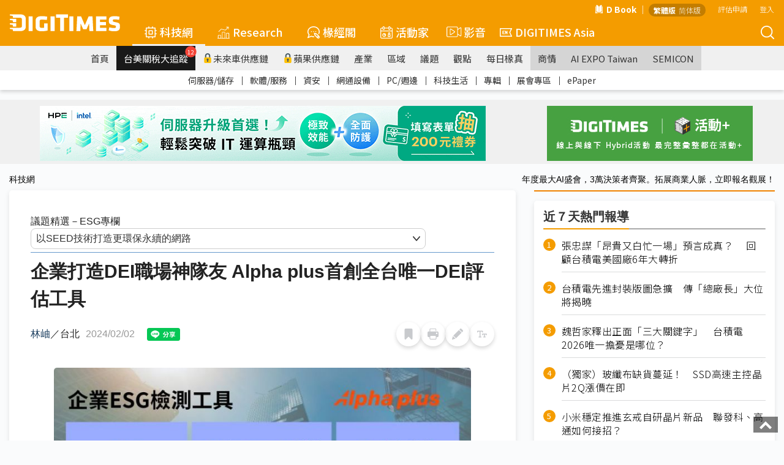

--- FILE ---
content_type: text/html; Charset=utf-8
request_url: https://www.digitimes.com.tw/tech/dt/n/shwnws.asp?CnlID=&cat=33&id=0000683656_OXB5LLM66JKI6P5R0P9S1&PACKAGEID=35558
body_size: 60331
content:
<style>	@media print {		a[href]:after {			content: none !important; /* 隱藏連結的 URL */		}	}</style><link href="https://img.digitimes.com/library/css/dt-selector.css" rel="stylesheet" type="text/css"><style>    .dg-pagination {        margin: 30px auto;        display: flex;        justify-content: center    }    .dg-pagination>li {        display: flex;        background-color: #fff;        border: 1px solid #dddddd;        cursor: pointer    }    .dg-pagination>li.active {        background-color: #fd920c    }    .dg-pagination>li.active>a,.dg-pagination>li.active>span {        color: #fff    }    .dg-pagination>li:not(:first-child) {        border-left: 0px    }    .dg-pagination>li:first-child {        border-top-left-radius: 4px;        border-bottom-left-radius: 4px    }    .dg-pagination>li:last-child {        border-top-right-radius: 4px;        border-bottom-right-radius: 4px    }    .dg-pagination>li>a,.dg-pagination>li>span {        padding: 8px 16px;        color: #000;        text-decoration: none    }</style>

<!DOCTYPE html>

<html lang="zh-TW">
	<head>
<!-- Facebook Pixel Code -->
<script>
!function(f,b,e,v,n,t,s)
{if(f.fbq)return;n=f.fbq=function(){n.callMethod?
n.callMethod.apply(n,arguments):n.queue.push(arguments)};
if(!f._fbq)f._fbq=n;n.push=n;n.loaded=!0;n.version='2.0';
n.queue=[];t=b.createElement(e);t.async=!0;
t.src=v;s=b.getElementsByTagName(e)[0];
s.parentNode.insertBefore(t,s)}(window,document,'script',
'https://connect.facebook.net/en_US/fbevents.js');
fbq('init', '2434938803350646'); 
fbq('track', 'PageView');
</script>
<noscript>
<img height="1" width="1" 
src="https://www.facebook.com/tr?id=2434938803350646&ev=PageView
&noscript=1"/>
</noscript>
<!-- End Facebook Pixel Code -->


	<!--meta data-->
	<meta http-equiv="Content-Type" content="text/html; charset=UTF-8"/>
	<meta http-equiv="X-UA-Compatible" content="IE=edge,chrome=1" />
	<meta name="viewport" content="width=device-width, initial-scale=1.0" />
	<title>企業打造DEI職場神隊友   Alpha plus首創全台唯一DEI評估工具</title>

	<meta name="Robots" content="index, follow, max-image-preview:large, noarchive"/>
	<meta name="Revisit-After" content="1 Days"/>
	<meta name="Copyright" content="&copy; 2026 DIGITIMES Inc."/>
	<meta name="Publisher" content="DIGITIMES Inc."/>
	<meta name="Content-language" content="ZH-TW"/>
	<meta name="Author" content="DIGITIMES"/>
	<meta name="Date" content="2024-02-02T00:00:00+08:00"/>
	<meta name="Description" content="在「生不如死」的缺工浪潮及新世代人才求職觀轉變下，企業主們無不開始積極尋找人才永續的解方，而與公司治理和社會影響高度相關，更是跟ESG密不可分的DEI（Diversity, Equity and Inclusion，多元平等共融）成為人才永續的關鍵要素。為了協助企..."/>
	<meta name="referrer" content="unsafe-url"/>
	<meta name="Pragma" content="no_cache"/>

	<link rel="Icon" href="https://img.digitimes.com/tw/x/img/favicon.ico">
	<link rel="SHORTCUT ICON" href="https://img.digitimes.com/tw/x/img/favicon.ico" type="image/x-icon">
	<link rel="Bookmark" href="https://img.digitimes.com/tw/x/img/DLogo.gif" type="image/gif">
	<meta name="keywords" content="ESG, 全台">
	<!--open graphic for FB、LINE-->
	<meta property="og:title" content="企業打造DEI職場神隊友   Alpha plus首創全台唯一DEI評估工具"/>
	<meta property="og:type" content="article"/>
	<meta property="og:url" content="https://www.digitimes.com.tw/tech/dt/n/shwnws.asp?cnlid=13&id=0000683656_OXB5LLM66JKI6P5R0P9S1"/>
	<meta property="og:image" content="https://img.digitimes.com/newsimg/2024/0202/683656-1-0p9s1_l.png"/>
	<meta property="og:image:width" content="750"/>
	<meta property="og:image:height" content="562"/>
	<meta property="og:site_name" content="DIGITIMES 科技網"/>
	<meta property="og:description" content="在「生不如死」的缺工浪潮及新世代人才求職觀轉變下，企業主們無不開始積極尋找人才永續的解方，而與公司治理和社會影響高度相關，更是跟ESG密不可分的DEI（Diversity, Equity and Inclusion，多元平等共融）成為人才永續的關鍵要素。為了協助企..."/>
	<link rel="canonical" href="https://www.digitimes.com.tw/tech/dt/n/shwnws.asp?id=0000683656_OXB5LLM66JKI6P5R0P9S1">

	<link rel="preconnect" href="//img.digitimes.com">
	<link rel="dns-prefetch" href="//img.digitimes.com">
	<link rel="preconnect" href="//img.digitimes.com">
	<link rel="dns-prefetch" href="//img.digitimes.com">
	<link rel="preconnect" href="//netdna.bootstrapcdn.com">
	<link rel="dns-prefetch" href="//netdna.bootstrapcdn.com">
	<link rel="preconnect" href="//fonts.gstatic.com">
	<link rel="dns-prefetch" href="//fonts.gstatic.com">

	<link rel="preload" href="//img.digitimes.com/library/css/normalize.css" as="style">
	<!--<link rel="preload" href="//img.digitimes.com/tw/rwd/css/bootstrap.min_2.css" as="style">-->
	<link rel="preload" href="//img.digitimes.com/library/css/bootstrap.min_2.css" as="style">
	<link rel="preload" href="//img.digitimes.com/library/js/bootstrap-4.5.3-dist/css/bootstrap-grid.min.css" as="style">
	<link rel="preload" href="//img.digitimes.com/library/slick/slick.css" as="style">
	<link rel="preload" href="//img.digitimes.com/library/slick/slick-theme.css" as="style">
	<link rel="preload" href="//img.digitimes.com/library/css/frameset.css" as="style">
	<link rel="preload" href="//img.digitimes.com/library/css/nav_2.css?v=20181123_2" as="style">
	<link rel="preload" href="//img.digitimes.com/library/css/style.css?v=20181121" as="style">
	<link rel="preload" href="//img.digitimes.com/library/css/sub_style.css" as="style">
	<link rel="preload" href="//img.digitimes.com/library/js/fancybox215/jquery.fancybox.css" as="style">
	<link rel="preload" href="//img.digitimes.com/library/v2020/css-7.css" as="style">
	<link rel="preload" href="//img.digitimes.com/library/v2020/dtsprite.css" as="style">
	<link rel="preload" href="//img.digitimes.com/library/v2020/header_v2.css?d=20230202" as="style">
	<link rel="preload" href="//img.digitimes.com/library/v2020/header_addnew.css" as="style">

	<link rel="preload" href="//img.digitimes.com/library/js/jquery.js" as="script">
	<link rel="preload" href="//img.digitimes.com/library/js/bootstrap.min.js" as="script">
	<link rel="preload" href="//img.digitimes.com/library/js/hover-dropdown.min.js" as="script">
	<link rel="preload" href="//img.digitimes.com/tw/x/js/XMLHttp.js" as="script">
	<link rel="preload" href="//img.digitimes.com/library/js/fancybox215/jquery.fancybox.pack.js" as="script">
	<link rel="preload" href="//img.digitimes.com/library/js/lazy/jquery.lazy.min.js" as="script">
	<link rel="preload" href="//img.digitimes.com/library/v2020/header_v2.js" as="script">
	<link rel="preload" href="//img.digitimes.com/tw/x/js/cookie.js" as="script">
	<link rel="preload" href="//img.digitimes.com/library/js/livebox.js" as="script">

	<!--
	<link rel="preload" href="//netdna.bootstrapcdn.com/font-awesome/4.1.0/css/font-awesome.css" as="style">
	<link rel="preload" href="//netdna.bootstrapcdn.com/font-awesome/3.2.1/css/font-awesome.min.css" as="style">
	-->

	<link rel="preload" href="/tech/x/js/util.js" as="script">
	<link rel="preload" href="/tech/lgn/js/lgn.js" as="script">
	<link rel="preload" href="/tech/myFolder/inc/js/addcols.js" as="script">
	<link rel="preload" href="/tech/x/js/f4shwnws.js" as="script">

	<!--RWD套件-->
	<link href="https://img.digitimes.com/library/css/normalize.css" rel="stylesheet" type="text/css" /><!--bootstrap-->
	<!--<link href="https://img.digitimes.com/tw/rwd/css/bootstrap.min_2.css" rel="stylesheet" type="text/css" />-->
	<link href="https://img.digitimes.com/library/css/bootstrap.min_2.css" rel="stylesheet" type="text/css" />
	<link rel="stylesheet" href="https://img.digitimes.com/library/js/bootstrap-4.5.3-dist/css/bootstrap-grid.min.css"/>
	<!--slick 套件 頂部輪播Banner-->	  
	<link rel="stylesheet" type="text/css" href="https://img.digitimes.com/library/slick/slick.css">
	<link rel="stylesheet" type="text/css" href="https://img.digitimes.com/library/slick/slick-theme.css">	   
	<!--frameset (網站footer等固定框架結構)-->
	<link href="https://img.digitimes.com/library/css/frameset.css" rel="stylesheet" type="text/css" />
	<!--nav-->
	<link href="https://img.digitimes.com/library/css/nav_2.css?v=20181123_2" rel="stylesheet" type="text/css" />
	<!--主要CSS-->
	<link href="https://img.digitimes.com/library/css/style.css?v=20181121" rel="stylesheet" type="text/css" />
	<link href="https://img.digitimes.com/library/css/sub_style.css" rel="stylesheet" type="text/css" />

	<!--<link href="https://apps2.digitimes.com.tw/main-home/tech/index_new_vers.css" rel="stylesheet" type="text/css">-->
	<link href="https://img.digitimes.com/library/css/index_new_vers.css" rel="stylesheet" type="text/css">


	<!--JQuery 套件-->
	<script type="text/javascript" src="https://img.digitimes.com/library/js/jquery.js"></script> 

	<!--RWD 套件 bootstrap-->
	<!script type="text/javascript" src="https://img.digitimes.com/library/js/bootstrap.min.js"></script> 
	<!--RWD 套件 bootstrap-hover-dropdown-->
	<script type="text/javascript" src="https://img.digitimes.com/library/js/hover-dropdown.min.js"></script> 
	
	<script type="text/javascript" src="https://img.digitimes.com/tw/x/js/XMLHttp.js"></script>

	<script type="text/javascript" src="/tech/lgn/js/lgn.js"></script>
	<script type="text/javascript" src="https://img.digitimes.com/tw/x/js/cookie.js"></script>
	<script type="text/javascript" src="https://img.digitimes.com/library/js/lazy/jquery.lazy.min.js"></script>

	

	<script type="text/javascript" src="/tech/myFolder/inc/js/addcols.js"></script>

	<!--思源黑體外部來源-->
	<!--<style>  
	@import url(https://fonts.googleapis.com/earlyaccess/notosanstc.css);
	</style>-->
	<!--
	<style>
		@import url("https://netdna.bootstrapcdn.com/font-awesome/4.1.0/css/font-awesome.css");

	</style>
	<link href="https://netdna.bootstrapcdn.com/font-awesome/3.2.1/css/font-awesome.min.css" type="text/css" rel="stylesheet">
	-->
	<!-- Google Tag Manager -->
		<noscript><iframe src="https://www.googletagmanager.com/ns.html?id=GTM-WXVWKP"
		height="0" width="0" style="display:none;visibility:hidden"></iframe></noscript>
		<script>(function(w,d,s,l,i){w[l]=w[l]||[];w[l].push({'gtm.start':
		new Date().getTime(),event:'gtm.js'});var f=d.getElementsByTagName(s)[0],
		j=d.createElement(s),dl=l!='dataLayer'?'&l='+l:'';j.async=true;j.src=
		'//www.googletagmanager.com/gtm.js?id='+i+dl;f.parentNode.insertBefore(j,f);
		})(window,document,'script','dataLayer','GTM-WXVWKP');</script>
	<!-- End Google Tag Manager -->

	<script>
		var packageTitleHtml = '';

		$(window).load(function(){
			$('a.load-local').cluetip( { positionBy:'auto', open:'slideDown', sticky: true, activation: 'click', splitTitle:'|', titleAttribute:'titlehtml', cursor: 'pointer', closePosition: 'title', closeText: '<img src="https://img.digitimes.com/tw/x/img/icon/cross.png" alt="close" />', width: 130 } );		
		});

		function submit2NewWin(){ 
			
			var w = window.open('/tech/mypg/companyFolder/folder_alert2.asp?notesidx=0000683656_OXB5LLM66JKI6P5R0P9S1&subjectx=企業打造DEI職場神隊友   Alpha plus首創全台唯一DEI評估工具','Popup_Window','width=540,height=480,status=no,toolbar=no,menubar=no,scrollbars=3,location=no');
		}

		function folder01(){
			ynAddCols('/tech/myFolder/folder_alert.asp','企業打造DEI職場神隊友   Alpha plus首創全台唯一DEI評估工具','0000683656_OXB5LLM66JKI6P5R0P9S1'); 
		}
		
		function folder02(){ 
			submit2NewWin(); 
		}

		function download_file(url) {
			location.href=url;
		}
	</script>


	<style>
		.folders { 
			line-height:26px;cursor:pointer; 
			color:blue;
			font-size:10pt;
			padding-left:14px;
		}
		a.pack:hover{color:#ad9027;text-decoration:none}

		@media (min-width: 768px){
			.img_full img {
				/*max-width: 600px;*/
			}
		}

		.img_full {
			max-width: 100% !important;
		}

		#story_action {
			max-width: 100% !important;
			width: 100% !important;
			margin-bottom: 0;
		}

		body {
			/*font-family: 'Noto Sans TC', 'sans-serif','Segoe UI','Microsoft JhengHei' !important;*/
		}

		.preface {
			background-color: #f3f3f3;
			margin-bottom: 20px;
			font-size: 18px;
			position: relative;
			border-left: 3px solid #F49C00;
			padding-left: 20px;
			padding-right: 20px;
			padding-top: 8px;
			padding-bottom: 8px;
		}
		.preface .title {
			font-weight: bold;
		}

		.preface .content a {
			color: blue;
		}
		
		.preface .content a:hover {
			color: #f08200;
		}

		.zoom-in-btn{
			display: none;
			position: absolute;
			right: 15px;
			bottom: 15px;
			width: 26px;
			height: 26px;
			background-color: rgba(0,0,0,0.6);
			background-size: 14px 14px;
			outline: none;
			border:none;
			cursor: pointer;
			border-radius: 6px;
			background-repeat: no-repeat;
			background-position: center;
			background-image: url("data:image/svg+xml;utf8,<svg xmlns='http://www.w3.org/2000/svg' viewBox='0 0 32 32'><g fill='rgb(255, 255, 255)' transform='matrix(1.45 0 0 1.45 -7.2 -7.2)'><path d='M8.41 7h4.09a1 1 0 1 0 0-2H6a1 1 0 0 0-1 1v6.5a1 1 0 0 0 2 0V8.4l5.76 5.76a1 1 0 0 0 1.41-1.41ZM27 26v-6.49a1 1 0 0 0-2 0v4.09l-5.78-5.78a1 1 0 0 0-1.41 1.41L23.59 25H19.5a1 1 0 0 0 0 2H26a1 1 0 0 0 1-1Z'/></g></svg>");
		}

		.fancybox, .fancybox2{
			position: relative;
			display: inline-block;
		}

		.zoom-in-btn.active{
			display: block;
		}

		@media (max-width: 768px){
			.zoom-in-btn{
				display: block;
			}
		}
		
		blockquote {    
			font-style: normal;
			font-family: "微軟正黑體",Georgia, Times, "Times New Roman", serif;
			padding: 2px 0;
			border-style: solid;
			border-color: #ccc;
			border-width: 0;
			display: table;
			position: relative;
			font-size: 24px;
			margin: 30px;
		}


		blockquote::before {
			content: "";
			display: block; 
			width: 18px;
			height: 18px;
			background-image: url('data:image/svg+xml,<svg xmlns="http://www.w3.org/2000/svg" viewBox="0 0 500 500" id="dot-icon"><path fill="%23f49c00" d="M136.33 69.76c-3.15 15.43-22.72 163.06-22.72 163.06L0 251.55v201.56h213.92V69.76c0-10.66-7.2-22.9-37.66-22.9-30.53 0-37.12 7.12-39.93 22.9ZM399.5 232.86l-113.38 18.73v201.56H500V69.8c0-10.66-7.02-22.91-37.54-22.91-30.53 0-37.13 7.13-40.05 22.9-3.03 15.4-22.9 163.07-22.9 163.07Z"></path></svg >');
			background-size: contain;
			background-repeat: no-repeat;
			position: absolute;
			top: -10px;
			left: -20px;
			transform: rotate(180deg);
		}

		blockquote::after {
			content: "";
			display: block; 
			width: 18px;
			height: 18px;
			background-image: url('data:image/svg+xml,<svg xmlns="http://www.w3.org/2000/svg" viewBox="0 0 500 503" id="dot-icon"><path fill="%23f49c00" d="M136.33 69.76c-3.15 15.43-22.72 163.06-22.72 163.06L0 251.55v201.56h213.92V69.76c0-10.66-7.2-22.9-37.66-22.9-30.53 0-37.12 7.12-39.93 22.9ZM399.5 232.86l-113.38 18.73v201.56H500V69.8c0-10.66-7.02-22.91-37.54-22.91-30.53 0-37.13 7.13-40.05 22.9-3.03 15.4-22.9 163.07-22.9 163.07Z"></path></svg>');
			background-size: contain;
			background-repeat: no-repeat;
			position: absolute;
			bottom: -10px;
			right: -20px;
		}


		.dt-quote {
				font-family: "微軟正黑體", serif;
				padding: 15px;
				background-color: #f3f3f3;
				border-radius: 5px;
				display:block;
		}
		.dt-quote .dt-quote-subject{
				font-size: 18px;
				font-weight: bold;
			line-height: 18px;
			height: 18px;
			display: flex;
			align-items: center;
			width: 100%;
			margin-bottom: 10px;
		}

		.dt-quote .dt-quote-subject::before{
			content: "";
			display: block;
			width: 3px;
			height: 100%;
			background: #f08200;
			border-radius: 10px;
			margin-right: 10px;
		}
		.dt-quote a{
				font-size: 20px;
				font-weight: bold;
				text-decoration: none;
				color: #333333;
				transition: color 200ms cubic-bezier(0.4, 0, 0.2, 1);
		}
		.dt-quote a:hover{
				color: #F49C00;
		}

		.preface ul {
			margin-left: 20px;
		}

		.preface ul li {
			list-style-type: disc;
		}
		



		.dt-news-content {
			margin-top: 0;
		}

		#packageTitle{
			display: flex;
			align-items: center;
			border-bottom: 1px solid #6699CC;
			width: 100%;
			margin-bottom: 8px;
			padding: 5px 0px;
			margin-right:10px;
			padding-right:10px;
			flex-wrap: wrap;
		}

	</style>

	</head>
<body class="dtcontainer">
<!-- SVG Sprite -->
<svg width="0" height="0" style="display: none;">
  <symbol xmlns="https://www.w3.org/2000/svg" viewBox="0 0 300 47" id="logo-white">
    <path d="M283.44 37.4c-4.45 0-9.52-.98-12.67-1.86-.12.52-1.65 7.57-1.74 8.01 4.02 1.68 9.33 2.69 14.26 2.69 13.84 0 16.47-4.51 16.47-12.83 0-7.33-.58-9.97-11.87-11.98-6.83-1.22-7.53-1.65-7.53-4.62 0-2.61 1.27-3.08 4.86-3.08 3.63 0 7.85.47 12.18 1.35.07-.52 1.16-8.08 1.23-8.54-3.93-1.06-9.83-1.64-13.49-1.64-11.15 0-15.69 3.33-15.69 11.51 0 6.87.77 11.18 11.39 12.9 7.35 1.17 7.99 1.82 7.99 4.62.01 2.71-1.2 3.47-5.39 3.47zM172.84 5.69h-10.92v39.77h10.92V5.69zM86.89 46.24c5.32 0 11.03-.76 16.09-2.12V24.55h-9.83v12.06l-.25.03c-2.12.26-4.04.39-6.01.39-3.94 0-5.7-1.54-5.7-5.01V19.06c0-3.39 1.66-4.78 5.7-4.78 3.82 0 9.63.57 13.96 1.06.06-.52.97-8.59 1.02-9.07-5.14-.91-10.04-1.36-14.98-1.36-11.18 0-16.63 4.04-16.63 12.37v16.51c0 8.38 5.45 12.45 16.63 12.45zM62.03 5.69H51.11v39.77h10.92V5.69zm74.98 40.14h10.32V9.15h11.1V0H125.9v9.15h11.11v36.68zM.98 27.78c.66.13 6.97.97 6.97.97l.8 4.86h8.62v-9.15H.98c-.46 0-.98.31-.98 1.61.01 1.3.31 1.58.98 1.71zm7.77 18.05h19.18c11.29 0 15.49-5.78 15.49-11.9V11.91C43.42 5.72 39.22 0 27.93 0H.98C.52 0 0 .3 0 1.61c0 1.3.3 1.58.98 1.71.66.12 6.97.97 6.97.97l.8 4.85h17.94c5.16 0 6.41 2 6.41 5.58v16.37c0 3.58-1.24 5.58-6.41 5.58H.98c-.46 0-.98.31-.98 1.61 0 1.31.3 1.59.98 1.71.66.13 6.97.98 6.97.98l.8 4.86zm-.8-29.3l.8 4.85h8.62v-9.14H.98c-.46 0-.98.3-.98 1.61 0 1.3.3 1.59.98 1.71.66.12 6.97.97 6.97.97zm207.88 9.42l.76 19.51h10.52c-.02-.57-2.03-39.25-2.05-39.77h-10.65c-.14.34-10.19 24.02-10.19 24.02S194.18 6.03 194.03 5.69h-10.64c-.03.52-2.03 39.2-2.07 39.77h10.54l.75-19.43.55-.11s6.22 14.24 6.36 14.57h9.42c.13-.33 6.37-14.64 6.37-14.64l.52.1zm47.26 10.92H245.4v-7.31h16.29v-8.6H245.4v-6.68h17.69V5.69h-28.6v39.77h28.6v-8.59zM121.88 5.69h-10.91v39.77h10.91V5.69z" fill="#fff"></path>
  </symbol>
  <symbol xmlns="https://www.w3.org/2000/svg" viewBox="0 0 512.001 512.001" id="5g-icon">
    <path d="M506.632 210.864c-65.73-70.523-154.737-109.363-250.635-109.364-95.89.001-184.897 38.841-250.628 109.364-7.53 8.08-7.085 20.736.995 28.267 8.081 7.53 20.736 7.086 28.267-.995 58.08-62.316 136.696-96.635 221.373-96.636 84.67.001 163.286 34.32 221.366 96.636a19.947 19.947 0 0014.635 6.364c4.883 0 9.778-1.778 13.632-5.369 8.08-7.532 8.526-20.187.995-28.267z" data-original="#000000" fill="#fff" xmlns="https://www.w3.org/2000/svg"></path>
    <path d="M433.194 293.458c-48.587-48.954-111.516-75.913-177.196-75.911-65.695.001-128.625 26.961-177.197 75.913-7.78 7.841-7.731 20.504.11 28.284 7.841 7.78 20.504 7.731 28.284-.11 41.005-41.326 93.851-64.086 148.803-64.087 54.938-.002 107.784 22.759 148.804 64.089a19.94 19.94 0 0014.196 5.911 19.947 19.947 0 0014.09-5.805c7.839-7.781 7.887-20.444.106-28.284zm-80.043 82.834c-26.02-25.779-63.317-41.792-97.339-41.792h-1.471c-34.023 0-71.323 16.014-97.342 41.792-7.846 7.774-7.905 20.437-.131 28.284a19.94 19.94 0 0014.208 5.924 19.936 19.936 0 0014.075-5.792c18.523-18.352 45.68-30.208 69.192-30.208h1.466c23.509 0 50.668 11.857 69.189 30.208 7.846 7.773 20.511 7.717 28.284-.132 7.775-7.846 7.716-20.51-.131-28.284z" data-original="#000000" fill="#fff" xmlns="https://www.w3.org/2000/svg"></path>
  </symbol>
  <symbol xmlns="https://www.w3.org/2000/svg" viewBox="0 0 480.1 480.1" id="america-icon">
    <path d="M240.135.05C144.085.036 57.277 57.289 19.472 145.586l-2.992.992 1.16 3.48c-49.776 122.766 9.393 262.639 132.159 312.415a239.87 239.87 0 0090.265 17.577c132.548.02 240.016-107.416 240.036-239.964S372.684.069 240.135.05zm188.253 361.004l-12.324-12.316V320.05a7.99 7.99 0 00-.8-3.576l-31.2-62.312V224.05a8 8 0 00-3.56-6.656l-24-16a8.002 8.002 0 00-6.4-1.104l-29.392 7.344-49.368-21.184-6.792-47.584 18.824-18.816h40.408l13.6 20.44a8 8 0 005.344 3.448l48 8a7.933 7.933 0 003.84-.304l44.208-14.736c37.079 71.155 33.113 156.736-10.388 224.156zM395.392 78.882l-13.008 8.672-36.264-7.256-23.528-7.832a7.856 7.856 0 00-4.464-.176l-29.744 7.432-13.04-4.344 9.664-19.328h27.056a7.997 7.997 0 003.576-.84l27.68-13.84a224.823 224.823 0 0152.072 37.512zM152.44 33.914l19.2 12.8a7.99 7.99 0 003.128 1.232l38.768 6.464-3.784 11.32-20.2 6.744a8 8 0 00-4.328 3.464l-22.976 38.288-36.904 22.144-54.4 7.768a8 8 0 00-6.88 7.912v24a8 8 0 002.344 5.656l13.656 13.656v13.744l-33.28-22.192-12.072-36.216A225.289 225.289 0 01152.44 33.914zM129.664 296.21l-36.16-7.24-13.44-26.808v-18.8l29.808-29.808 11.032 22.072a8.001 8.001 0 007.16 4.424h51.472l21.672 36.12a8 8 0 006.856 3.88h22.24l-5.6 28.056-30.288 30.288a8.003 8.003 0 00-2.352 5.656v20l-28.8 21.6a8.002 8.002 0 00-3.2 6.4v28.896l-9.952-3.296-14.048-35.136V304.05a8 8 0 00-6.4-7.84zm-24.048 122.981C30.187 362.602-1.712 264.826 25.832 174.642l6.648 19.936a7.995 7.995 0 003.144 4.128l39.88 26.584-9.096 9.104a8 8 0 00-2.344 5.656v24a7.997 7.997 0 00.84 3.576l16 32a8.003 8.003 0 005.6 4.264l33.6 6.712v73.448a8.003 8.003 0 00.568 2.968l16 40a8.001 8.001 0 004.904 4.616l24 8a7.86 7.86 0 002.488.416 8 8 0 008-8v-36l28.8-21.6a8.002 8.002 0 003.2-6.4v-20.688l29.656-29.656a8.006 8.006 0 002.184-4.088l8-40a8 8 0 00-7.84-9.568h-27.472l-21.672-36.12a8 8 0 00-6.856-3.88h-51.056l-13.744-27.576a7.999 7.999 0 00-5.88-4.32 7.84 7.84 0 00-6.936 2.24l-10.384 10.344V192.05a8 8 0 00-2.344-5.656l-13.656-13.656v-13.752l49.136-7.016a8.037 8.037 0 002.984-1.064l40-24a7.996 7.996 0 002.736-2.736l22.48-37.464 21.192-7.072a7.918 7.918 0 005.056-5.056l8-24a8 8 0 00-6.272-10.4l-46.304-7.72-8.136-5.424a223.384 223.384 0 01153.856 5.72l-14.616 7.296h-30.112a8 8 0 00-7.2 4.424l-16 32a8 8 0 004.632 11.16l24 8c1.44.489 2.99.551 4.464.176l29.744-7.432 21.792 7.256c.312.112.633.198.96.256l40 8a7.943 7.943 0 006.008-1.184l18.208-12.144a225.69 225.69 0 0124.064 32.152l-39.36 13.12-42.616-7.104-14.08-21.12a8 8 0 00-6.616-3.56h-48a8 8 0 00-5.656 2.344l-24 24a8 8 0 00-2.264 6.792l8 56a8 8 0 004.8 6.216l56 24a7.907 7.907 0 005.088.408l28.568-7.144 17.464 11.664v27.72a7.99 7.99 0 00.8 3.576l31.2 62.312v30.112a8 8 0 002.344 5.656l16.736 16.744c-74.223 98.933-214.595 118.965-313.528 44.741z" fill="#fff" data-original="#000000" xmlns="https://www.w3.org/2000/svg"></path>
  </symbol>
  <symbol xmlns="https://www.w3.org/2000/svg" viewBox="0 0 600 600" id="book-icon">
    <g fill="#fff">
      <path d="M122.32 7.503h-.042c-4.843 0-9.397 2.823-12.837 7.953-3.477 5.188-5.392 12.095-5.392 19.448v410.872c0 15.067 8.228 27.354 18.344 27.393 42.646.152 114.096 13.445 163.386 90.587v-429.99c0-5.107-.873-9.905-2.519-13.875C242.805 22.456 165.063 7.652 122.32 7.503zm373.633 438.273V34.9c0-7.353-1.915-14.26-5.393-19.447-3.439-5.13-7.997-7.954-12.834-7.954h-.045c-42.74.152-120.482 14.956-160.94 112.39-1.645 3.971-2.516 8.77-2.516 13.877v429.987c49.29-77.142 120.74-90.435 163.385-90.588 10.115-.038 18.343-12.326 18.343-27.39z"></path>
      <path d="M537.682 102.256h-13.285v343.52c0 38.469-20.957 69.838-46.72 69.933-36.172.129-95.816 10.707-138.057 70.498 73.056-26.751 150.07-9.361 193.96 5.597 5.481 1.867 11.144-.062 15.535-5.295 4.375-5.221 6.885-13.025 6.885-21.402V129.652c.002-15.106-8.218-27.396-18.318-27.396zM75.603 445.776v-343.52H62.318C52.22 102.256 44 114.546 44 129.652v435.447c0 8.38 2.51 16.181 6.885 21.402 4.388 5.231 10.046 7.167 15.534 5.295 43.891-14.96 120.907-32.348 193.96-5.597-42.24-59.788-101.884-70.364-138.057-70.493-25.76-.092-46.72-31.461-46.72-69.93z"></path>
    </g>
  </symbol>
  <symbol xmlns="https://www.w3.org/2000/svg" viewBox="0 0 359 359" id="box-icon">
    <path d="M96 0H13C7.5 0 3 4.5 3 10v83c0 5.5 4.5 10 10 10h83c5.5 0 10-4.5 10-10V10c0-5.5-4.5-10-10-10zm-9 84H23V20h64v64zM221 0h-83c-5.5 0-10 4.5-10 10v83c0 5.5 4.5 10 10 10h83c5.5 0 10-4.5 10-10V10c0-5.5-4.5-10-10-10zm-9 84h-64V20h64v64zM96 126H13c-5.5 0-10 4.5-10 10v83c0 5.5 4.5 10 10 10h83c5.5 0 10-4.5 10-10v-83c0-5.5-4.5-10-10-10zm-9 83H23v-63h64v63zm134-83h-83c-5.5 0-10 4.5-10 10v83c0 5.5 4.5 10 10 10h83c5.5 0 10-4.5 10-10v-83c0-5.5-4.5-10-10-10zm-9 83h-64v-63h64v63zM346 0h-83c-5.5 0-10 4.5-10 10v83c0 5.5 4.5 10 10 10h83c5.5 0 10-4.5 10-10V10c0-5.5-4.5-10-10-10zm-9 84h-64V20h64v64zm9 42h-83c-5.5 0-10 4.5-10 10v83c0 5.5 4.5 10 10 10h83c5.5 0 10-4.5 10-10v-83c0-5.5-4.5-10-10-10zm-9 83h-64v-63h64v63zM96 256H13c-5.5 0-10 4.5-10 10v83c0 5.5 4.5 10 10 10h83c5.5 0 10-4.5 10-10v-83c0-5.5-4.5-10-10-10zm-9 84H23v-64h64v64zm134-84h-83c-5.5 0-10 4.5-10 10v83c0 5.5 4.5 10 10 10h83c5.5 0 10-4.5 10-10v-83c0-5.5-4.5-10-10-10zm-9 84h-64v-64h64v64zm134-84h-83c-5.5 0-10 4.5-10 10v83c0 5.5 4.5 10 10 10h83c5.5 0 10-4.5 10-10v-83c0-5.5-4.5-10-10-10zm-9 84h-64v-64h64v64z" fill="#fff" data-original="#000000" xmlns="https://www.w3.org/2000/svg"></path>
  </symbol>
  <symbol xmlns="https://www.w3.org/2000/svg" viewBox="0 0 488.001 488.001" id="car-icon">
    <path d="M462.6 214.404l-39.2-17.9-34.6-55.2c-10-16-27.6-25.7-46.5-25.6H194.9c-17.1 0-33.3 7.9-43.7 21.5l-44.7 58.5-74.5 20.4c-18.9 5.2-32 22.5-32 42.1v28.5c0 24.1 19.2 44 43.3 44h6.4c7.7 29.7 38 47.5 67.7 39.8 19.5-5.1 34.8-20.3 39.8-39.8h168c7.7 29.7 38 47.5 67.7 39.8 19.5-5.1 34.8-20.3 39.8-39.8h12c24.1 0 43.3-19.9 43.3-44v-32.5c.1-17.1-9.9-32.7-25.4-39.8zm-359.2 137.7c-19.6 0-35.5-15.9-35.5-35.5s15.9-35.5 35.5-35.5 35.5 15.9 35.5 35.5c.1 19.5-15.8 35.4-35.5 35.5zm275.5 0c-19.6 0-35.5-15.9-35.5-35.5s15.9-35.5 35.5-35.5 35.5 15.9 35.5 35.5c.1 19.5-15.8 35.4-35.5 35.5zm65.8-41.4h-10.6c-3.3-30.5-30.8-52.5-61.3-49.1-25.9 2.8-46.3 23.3-49.1 49.1H158.6c-3.3-30.5-30.8-52.5-61.3-49.1-25.9 2.8-46.3 23.3-49.1 49.1h-5c-13.1 0-23.3-10.9-23.3-24v-28.5c-.1-10.7 7-20 17.3-22.9l77.9-21.3c2.1-.6 4-1.8 5.3-3.6l46.6-61.1c6.7-8.6 17-13.6 27.9-13.6h147.4c12-.1 23.3 6 29.6 16.2l36.2 57.8c1 1.7 2.6 3 4.3 3.8l41.8 19.1c8.4 3.9 13.8 12.3 13.7 21.6v32.5h.1c0 13.1-10.2 24-23.3 24z" fill="#fff" data-original="#000000" xmlns="https://www.w3.org/2000/svg"></path>
  </symbol>
  <symbol xmlns="https://www.w3.org/2000/svg" viewBox="0 0 511 511" id="china-icon">
    <g xmlns="https://www.w3.org/2000/svg" fill="#fff">
      <path d="M412.958 256.414l25.43-10.899-5.909-13.787-16.437 7.045-16.722-15.606-34.162 34.162 8.504 32.596 25.837.76-14.378 20.848 15.634 42.561H353.5v15h40.51l-14.274 15H335.5v15h29.962l-16.979 17.841-41.567 11.747-40.296-16.118-38.852 14.214-20.195-23.187 14.044-25.928-35.494-19.877-27.513 18.669-19.534-13.953-25.492 6.118-25.605-14.181-7.267 13.122 30.704 17.006 24.508-5.882 22.466 16.047 28.487-19.331 14.506 8.123-11.956 22.072 33.805 38.813 43.148-15.786 39.704 15.882 50.433-14.253 63.631-66.867-18.269-49.731 25.622-37.152-42.163-1.24-3.496-13.404 17.838-17.838z" data-original="#000000"></path>
      <path d="M479.117 143.727l-6.591-19.772-21.938-8.974-13.409-42.29-54.517-6.196-16.24 40.599H345.92l-12.723 42.41 25.197 8.017 3.356 11.75-37.844 24.083-40.897 4.988-19.049 11.429-25.61-3.912-2.266 14.828 30.956 4.729 20.951-12.571 41.103-5.012 50.155-31.917-8.643-30.25-18.803-5.983 5.277-17.589h19.498l15.76-39.402 33.483 3.804 12.591 39.71 22.062 9.026 7.339 22.017 12.437 2.073 15.75-5.906v14.407l-9.139 18.278L470 195.094v20.554l-23.734 10.172 5.909 13.787L485 225.539v-21.445l13.139-7.008L511 171.364v-39.593zM51.75 303.433L15 262.71v-21.657l45.718-24.846 1.936-30.008 18.841-5.949 1.851-19.435 21.798-.909 10.293-19.728 25.879 15.815 2.19 28.468 25.458 2.425 13.186 8.532 5.588 17.882 33.519 5.121 2.265-14.828-24.26-3.707-4.412-14.117-20.814-13.468-16.542-1.575-1.81-23.532-46.121-28.185-13.707 26.272-26.202 1.091-2.149 22.566-19.159 6.05-2.064 31.992L0 232.134v36.343l37.25 41.277 3.129 35.469 27.211 15.071 7.267-13.122-20.236-11.208z" data-original="#000000"></path>
      <path d="M141.386 256.915L122.5 218.647l-18.886 38.268-42.231 6.136 30.559 29.787-7.214 42.061L122.5 315.04l37.772 19.859-7.214-42.061 30.559-29.787zm-1.035 50.564l-17.851-9.385-17.851 9.385 3.409-19.877-14.441-14.077 19.958-2.9 8.925-18.084 8.925 18.084 19.958 2.9-14.441 14.077zm54.149-73.79h15v15h-15zm0 90h15v15h-15zm30-65h15v15h-15zm0 40h15v15h-15zm81 85.405h15v15h-15zm-30 0h15v15h-15z" data-original="#000000"></path>
    </g>
  </symbol>
  <symbol xmlns="https://www.w3.org/2000/svg" viewBox="0 0 47.971 47.971" id="close-icon">
    <path d="M28.228 23.986L47.092 5.122a2.998 2.998 0 000-4.242 2.998 2.998 0 00-4.242 0L23.986 19.744 5.121.88a2.998 2.998 0 00-4.242 0 2.998 2.998 0 000 4.242l18.865 18.864L.879 42.85a2.998 2.998 0 104.242 4.241l18.865-18.864L42.85 47.091c.586.586 1.354.879 2.121.879s1.535-.293 2.121-.879a2.998 2.998 0 000-4.242L28.228 23.986z" fill="#fff" data-original="#000000" xmlns="https://www.w3.org/2000/svg"></path>
  </symbol>
  <symbol xmlns="https://www.w3.org/2000/svg" viewBox="0 0 512 512" id="cloud-icon">
    <path d="M421 406H91c-24.05 0-46.794-9.327-64.042-26.264C9.574 362.667 0 340.031 0 316s9.574-46.667 26.958-63.736c13.614-13.368 30.652-21.995 49.054-25.038A62.257 62.257 0 0176 226c0-66.168 53.832-120 120-120 24.538 0 48.119 7.387 68.194 21.363 14.132 9.838 25.865 22.443 34.587 37.043C312.86 155.673 329.099 151 346 151c44.886 0 82.202 33.026 88.921 76.056 18.811 2.88 36.244 11.581 50.122 25.208C502.426 269.333 512 291.968 512 316s-9.574 46.667-26.957 63.736C467.794 396.673 445.05 406 421 406zM91 256c-33.636 0-61 26.916-61 60s27.364 60 61 60h330c33.636 0 61-26.916 61-60s-27.364-60-61-60h-15v-15c0-33.084-26.916-60-60-60-15.766 0-30.68 6.12-41.995 17.233l-16.146 15.858-8.315-21.049C265.855 158.391 233.062 136 196 136c-49.626 0-90 40.374-90 90 0 3.544.556 7.349 1.144 11.378L109.831 256z" fill="#fff" data-original="#000000" xmlns="https://www.w3.org/2000/svg"></path>
  </symbol>
  <symbol xmlns="https://www.w3.org/2000/svg" viewBox="0 0 375.2 375.2" id="cloudy">
    <path d="M349.6 157.4c-16-16-38-25.6-62.4-25.6-2.8 0-5.6 0-8.4.4-8.4-18.4-21.6-33.6-37.6-44.8-18.4-12.8-40.4-20-63.6-20-27.6 0-52.8 10-72.8 26.8-17.6 15.2-30.4 35.6-36 59.6-18 2-34 10-46 22C8.8 189.8 0 209 0 230.6c0 21.2 8.8 40.8 22.8 54.8 14 13.6 33.2 22.4 54.8 22.4h209.6c24.4 0 46.4-10 62.4-25.6 16-16 25.6-38 25.6-62.4s-10-46.4-25.6-62.4zm-16 109.6c-12.4 12.4-29.2 19.6-47.6 19.6H77.6c-15.6 0-30-6.4-40-16.8-10.4-10.4-16.8-24.4-16.8-40 0-15.2 6.4-29.2 16.4-39.6 10.4-10.4 24.4-16.8 40-16.8 1.6 0 3.2-.4 4.4-1.2h.4c2.4-1.6 4-4 4.4-7.2 3.2-22.4 14.8-41.6 30.8-55.2 16-13.6 36.8-22 59.2-22 19.2 0 37.2 6 52 16.4 12 8.4 22 19.2 28.8 32.4-2.4.8-4.8 2-7.2 2.8-11.2 5.2-21.2 12.4-29.6 22-3.6 4.4-3.2 10.8.8 14.4 4.4 3.6 10.8 3.2 14.4-.8 6.4-7.2 14-12.8 22.8-16.8 8.4-4 18-6 27.6-6 18.8 0 35.6 7.6 47.6 19.6 12.4 12.4 19.6 29.2 19.6 47.6 0 18.8-7.6 35.6-19.6 47.6z" fill="#fff" data-original="#000000" xmlns="https://www.w3.org/2000/svg"></path>
  </symbol>
  <symbol xmlns="https://www.w3.org/2000/svg" viewBox="0 0 512.001 512" id="col-icon-white">
    <path xmlns="https://www.w3.org/2000/svg" d="M255 202c11.047 0 20 8.953 20 20s-8.953 20-20 20-20-8.953-20-20 8.953-20 20-20zm70 20c0 11.047 8.953 20 20 20s20-8.953 20-20-8.953-20-20-20-20 8.953-20 20zm-180 0c0 11.047 8.953 20 20 20s20-8.953 20-20-8.953-20-20-20-20 8.953-20 20zm349.414 187.563c23.406 23.406 23.406 61.468.012 84.863-11.696 11.695-27.063 17.547-42.426 17.547s-30.73-5.852-42.426-17.547L299.785 384.883a19.98 19.98 0 01-5.008-8.348l-23.914-78.722a20 20 0 014.82-19.782 20.01 20.01 0 0119.657-5.304l80.722 22.359a20.006 20.006 0 018.793 5.121zM331.59 360.108l74.09 73.926 28.289-28.289-73.653-73.512-40.609-11.25zm134.55 77.75l-3.859-3.855-28.285 28.285 3.848 3.836c7.812 7.816 20.5 7.816 28.297.016 7.8-7.797 7.8-20.485 0-28.282zm-199.015-23.406c-3.695.16-7.438.242-11.125.242-32.16 0-63.121-5.988-92.02-17.797a20.026 20.026 0 00-15.343.09L57.57 435.43l30.684-72.684a19.998 19.998 0 00-3.488-21.074C55.48 308.773 40 269.41 40 227.848 40 124.27 136.898 40 256 40s216 84.27 216 187.848c0 24.562-6.031 49.222-17.93 73.289-4.894 9.902-.836 21.898 9.067 26.793 9.902 4.894 21.898.836 26.793-9.067 14.644-29.629 22.07-60.25 22.07-91.015C512 102.21 397.16 0 256 0 114.844 0 0 102.21 0 227.848 0 275.27 16.078 320.18 46.637 358.48L1.574 465.223a20 20 0 0026.203 26.203L156.707 437c31.445 11.746 64.809 17.695 99.293 17.695 4.266 0 8.598-.097 12.875-.28 11.035-.485 19.59-9.821 19.105-20.856-.48-11.036-9.835-19.618-20.855-19.106zm0 0" fill="#fff" data-original="#000000"></path>
  </symbol>
  <symbol xmlns="https://www.w3.org/2000/svg" viewBox="0 0 528 528" id="component-icon">
    <g fill="#fff">
      <path xmlns="https://www.w3.org/2000/svg" d="M379.5 0h-231C121.204 0 99 22.204 99 49.5v429c0 27.296 22.204 49.5 49.5 49.5h231c27.296 0 49.5-22.204 49.5-49.5v-429C429 22.204 406.796 0 379.5 0zm-231 33h231c9.104 0 16.5 7.396 16.5 16.5V396H132V49.5c0-9.104 7.396-16.5 16.5-16.5zm231 462h-231c-9.104 0-16.5-7.396-16.5-16.5V429h264v49.5c0 9.104-7.396 16.5-16.5 16.5z" data-original="#000000"></path>
      <path xmlns="https://www.w3.org/2000/svg" d="M275.667 450.333c6.444 6.444 6.444 16.891 0 23.335s-16.891 6.444-23.335 0-6.444-16.891 0-23.335 16.891-6.444 23.335 0" data-original="#000000"></path>
    </g>
  </symbol>
  <symbol xmlns="https://www.w3.org/2000/svg" viewBox="0 0 72 34" id="digi-asia-icon">
    <path d="M1.69 1.847h2.82c3 0 5 1.52 5 4.95s-2 5-4.88 5H1.69zm2.68 8.16c1.7 0 2.84-.83 2.84-3.21s-1.14-3.13-2.84-3.13h-.42v6.34zm7.03-8.16h2.26v10H11.4zm4.14 5.05c0-3.31 2.19-5.23 4.86-5.23a4.34 4.34 0 013.14 1.29l-1.18 1.49a2.62 2.62 0 00-1.89-.79c-1.53 0-2.62 1.2-2.62 3.2s.93 3.24 2.8 3.24a1.82 1.82 0 001.06-.29v-1.76h-1.65v-1.85h3.65v4.6a4.79 4.79 0 01-3.29 1.21c-2.75 0-4.88-1.75-4.88-5.11zm10.23-5.05h2.25v10h-2.25zm6.55 1.9h-2.74v-1.9h7.74v1.9h-2.74v8.08h-2.26zm6.56-1.9h2.25v10h-2.25zm4.6 0h2.46l1.62 4.44c.2.58.37 1.22.57 1.84h.06c.2-.62.37-1.26.57-1.84l1.57-4.44h2.46v10h-2v-3.68c0-1 .18-2.43.28-3.39h-.06l-.88 2.36-1.4 3.82h-1.25l-1.41-3.82-.8-2.36h-.06c.11 1 .29 2.42.29 3.39v3.66h-2zm11.65 0h6.25v1.9h-4v2h3.4v1.89h-3.4v2.3h4.15v1.89h-6.4zm7.74 8.72l1.26-1.55a4 4 0 002.45 1c.94 0 1.4-.37 1.4-1s-.57-.83-1.44-1.19l-1.3-.55a2.91 2.91 0 01-2-2.72c0-1.65 1.48-3 3.55-3a4.59 4.59 0 013.24 1.42l-1.14 1.47a3.2 3.2 0 00-2.07-.78c-.77 0-1.27.32-1.27.89s.65.84 1.52 1.18l1.28.52a2.75 2.75 0 012 2.71c0 1.66-1.38 3.09-3.75 3.09a5.51 5.51 0 01-3.73-1.49zm-56.32 6.48h3.1l4.85 14.9h-2.8l-2.26-7.93c-.48-1.57-.92-3.27-1.31-4.91h-.09c-.41 1.65-.85 3.34-1.32 4.91l-2.33 7.93h-2.7zm-2 8.79h7v2.07h-7zm10.77 4.2l1.54-1.81a5.85 5.85 0 003.88 1.7c1.68 0 2.6-.76 2.6-1.92s-1-1.62-2.32-2.2l-2-.88a4.27 4.27 0 01-3-3.95c0-2.37 2.1-4.2 5-4.2a6.53 6.53 0 014.59 1.9l-1.36 1.68a4.78 4.78 0 00-3.23-1.28c-1.41 0-2.34.66-2.34 1.75s1.14 1.6 2.37 2.1l2 .85c1.77.74 3 1.86 3 4 0 2.41-2 4.42-5.35 4.42a7.66 7.66 0 01-5.38-2.16zm13.43-12.99h2.64v14.9h-2.64zm9.38 0h3.09l4.86 14.9h-2.8l-2.26-7.93c-.48-1.57-.91-3.27-1.35-4.91h-.09c-.41 1.65-.85 3.34-1.33 4.91l-2.32 7.93h-2.7zm-2 8.79h7v2.07h-7z" fill="#fff"></path>
  </symbol>
  <symbol xmlns="https://www.w3.org/2000/svg" viewBox="0 0 272.16 283.46" id="digitimes-icon">
    <path d="M7.65 171.65c4.07.83 43 5.99 43 5.99l4.94 29.96h53.15v-56.41H7.65c-2.81 0-6.04 1.9-6.04 9.93 0 8.05 1.88 9.79 6.04 10.53z" fill="#fff"></path>
    <path d="M55.59 283.04h118.35c69.65 0 95.58-35.64 95.58-73.4V73.73c0-38.2-25.93-73.46-95.58-73.46H7.65c-2.81 0-6.04 1.88-6.04 9.99 0 8.03 1.88 9.71 6.04 10.54 4.07.74 43 5.99 43 5.99l4.94 29.93 110.69.03c31.86 0 39.53 12.33 39.53 34.42v101.01c0 22.1-7.67 34.42-39.53 34.42H7.65c-2.81 0-6.04 1.9-6.04 9.93 0 8.08 1.88 9.79 6.04 10.56 4.07.8 43 6.04 43 6.04l4.94 29.91z" fill="#fff"></path>
    <path d="M50.66 102.25l4.94 29.9h53.15v-56.4H7.66c-2.81 0-6.04 1.85-6.04 9.9s1.88 9.79 6.04 10.56c4.06.8 43 6.04 43 6.04z" fill="#fff"></path>
  </symbol>
  <symbol xmlns="https://www.w3.org/2000/svg" viewBox="0 0 209.281 209.281" id="earth-icon">
    <path xmlns="https://www.w3.org/2000/svg" d="M203.456 139.065c3.768-10.786 5.824-22.369 5.824-34.425s-2.056-23.639-5.824-34.425a7.535 7.535 0 00-.333-.944C188.589 28.926 149.932 0 104.641 0S20.692 28.926 6.159 69.271c-.132.305-.242.62-.333.944C2.058 81.001.002 92.584.002 104.64s2.056 23.639 5.824 34.425c.092.324.201.64.333.944 14.534 40.346 53.191 69.271 98.482 69.271s83.948-28.926 98.482-69.271a7.48 7.48 0 00.333-.944zm-98.815 55.216c-3.985 0-10.41-7.212-15.78-23.324-2.592-7.775-4.667-16.713-6.179-26.436H126.6c-1.512 9.723-3.587 18.66-6.178 26.436-5.371 16.112-11.796 23.324-15.781 23.324zm-23.779-64.76c-.721-7.998-1.102-16.342-1.102-24.881s.381-16.883 1.102-24.881h47.557c.721 7.998 1.102 16.342 1.102 24.881s-.381 16.883-1.102 24.881H80.862zm-65.861-24.88c0-8.63 1.229-16.978 3.516-24.881h47.3c-.701 8.163-1.057 16.529-1.057 24.881s.355 16.718 1.057 24.881h-47.3a89.386 89.386 0 01-3.516-24.881zM104.641 15c3.985 0 10.411 7.212 15.781 23.324 2.591 7.775 4.667 16.713 6.178 26.435H82.681c1.512-9.723 3.587-18.66 6.179-26.435C94.231 22.212 100.656 15 104.641 15zm38.823 64.76h47.3c2.287 7.903 3.516 16.251 3.516 24.881s-1.229 16.978-3.516 24.881h-47.3c.701-8.163 1.057-16.529 1.057-24.881s-.356-16.718-1.057-24.881zm41.439-15h-43.16c-2.668-18.397-7.245-34.902-13.666-46.644 24.895 6.749 45.52 23.98 56.826 46.644zM81.204 18.115C74.783 29.857 70.206 46.362 67.538 64.76h-43.16c11.307-22.664 31.931-39.895 56.826-46.645zM24.378 144.521h43.16c2.668 18.397 7.245 34.902 13.666 46.645-24.895-6.75-45.519-23.98-56.826-46.645zm103.699 46.645c6.421-11.742 10.998-28.247 13.666-46.645h43.16c-11.306 22.665-31.931 39.895-56.826 46.645z" fill="#fff" data-original="#000000"></path>
  </symbol>
  <symbol xmlns="https://www.w3.org/2000/svg" viewBox="0 0 512.001 512.001" id="english-icon-white">
    <g fill="#fff" xmlns="https://www.w3.org/2000/svg">
      <path d="M305.271 182.764c-7.789 0-15.578 2.797-15.578 9.387v67.9l-32.352-61.709c-7.59-14.579-11.783-15.578-22.967-15.578-7.789 0-15.577 2.996-15.577 9.586v126.813c0 6.391 7.788 9.586 15.577 9.586s15.577-3.195 15.577-9.586v-67.9l37.944 69.099c3.795 6.99 10.186 8.388 17.375 8.388 7.788 0 15.576-3.195 15.576-9.586V192.15c0-6.589-7.788-9.386-15.575-9.386zm-109.437 27.16c5.991 0 9.387-6.39 9.387-13.779 0-6.391-2.797-13.381-9.387-13.381h-71.096c-6.79 0-13.58 3.195-13.58 9.586v126.814c0 6.391 6.79 9.586 13.58 9.586h71.096c6.59 0 9.387-6.99 9.387-13.381 0-7.388-3.396-13.779-9.387-13.779h-53.521v-33.95h29.956c6.591 0 9.386-6.39 9.386-11.782 0-6.391-3.395-12.183-9.386-12.183h-29.956v-33.751h53.521z" data-original="#000000"></path>
      <path d="M438.142 256l71.924-151.419A20 20 0 00492 76H20C8.954 76 0 84.954 0 96v320c0 11.046 8.954 20 20 20h472a20.002 20.002 0 0018.065-28.581L438.142 256zM40 396V116h420.358l-62.424 131.419a20.001 20.001 0 000 17.162L460.358 396H40z" data-original="#000000"></path>
    </g>
  </symbol>
  <symbol xmlns="https://www.w3.org/2000/svg" viewBox="0 0 512 512" id="event-icon-white">
    <path d="M457 60h-36V45c0-24.813-20.187-45-45-45s-45 20.187-45 45v15H181V45c0-24.813-20.187-45-45-45S91 20.187 91 45v15H55C24.673 60 0 84.673 0 115v342c0 30.327 24.673 55 55 55h402c30.327 0 55-24.673 55-55V115c0-30.327-24.673-55-55-55zm-96-15c0-8.271 6.729-15 15-15s15 6.729 15 15v60c0 8.271-6.729 15-15 15s-15-6.729-15-15zm-240 0c0-8.271 6.729-15 15-15s15 6.729 15 15v60c0 8.271-6.729 15-15 15s-15-6.729-15-15zm-91 70c0-13.785 11.215-25 25-25h36v15c0 24.813 20.187 45 45 45s45-20.187 45-45V90h150v15c0 24.813 20.187 45 45 45s45-20.187 45-45V90h36c13.785 0 25 11.215 25 25v67H30zm452 342c0 13.785-11.215 25-25 25H55c-13.785 0-25-11.215-25-25V212h452z" data-original="#000000" fill="#fff" xmlns="https://www.w3.org/2000/svg"></path>
    <path d="M160.093 284.524c-43.561 0-79 35.439-79 79s35.439 79 79 79 79-35.439 79-79-35.439-79-79-79zm46.643 64h-31.643v-31.643c14.972 4.827 26.816 16.671 31.643 31.643zm-46.643 64c-27.019 0-49-21.981-49-49 0-21.788 14.297-40.291 34-46.643v46.643c0 8.284 6.716 15 15 15h46.643c-6.352 19.703-24.855 34-46.643 34zm245.621-83.312c-.249-.199-.508-.385-.76-.58 6.34-8.012 10.139-18.122 10.139-29.108 0-25.916-21.084-47-47-47s-47 21.084-47 47c0 10.999 3.808 21.119 10.16 29.134-11.144 8.607-18.16 21.049-18.16 34.866v64c0 8.284 6.716 15 15 15h80c8.284 0 15-6.716 15-15v-64c0-12.971-6.335-25.477-17.379-34.312zm-54.621-29.688c0-9.374 7.626-17 17-17 9.374 0 17 7.626 17 17 0 9.374-7.626 17-17 17-9.374 0-17-7.626-17-17zm42 113h-50v-49c0-9.056 11.683-17 25-17 7.143 0 14.023 2.229 18.88 6.113 2.285 1.829 6.12 5.675 6.12 10.887z" data-original="#000000" fill="#fff"></path>
  </symbol>
  <symbol xmlns="https://www.w3.org/2000/svg" viewBox="0 0 512 512" id="fb-icon">
    <path d="M448 0H64C28.704 0 0 28.704 0 64v384c0 35.296 28.704 64 64 64h192V336h-64v-80h64v-64c0-53.024 42.976-96 96-96h64v80h-32c-17.664 0-32-1.664-32 16v64h80l-32 80h-48v176h96c35.296 0 64-28.704 64-64V64c0-35.296-28.704-64-64-64z" fill="#fff" data-original="#000000" xmlns="https://www.w3.org/2000/svg"></path>
  </symbol>
  <symbol xmlns="https://www.w3.org/2000/svg" viewBox="0 0 512.035 512.035" id="free-icon">
    <path xmlns="https://www.w3.org/2000/svg" d="M488.502 256.035l22.464-58.592c2.464-6.464.544-13.792-4.864-18.176l-48.704-39.488-9.856-61.984c-1.088-6.848-6.464-12.192-13.312-13.28l-61.984-9.856L332.79 5.923c-4.352-5.408-11.84-7.328-18.144-4.864l-58.624 22.496L197.43 1.091c-6.496-2.496-13.76-.512-18.144 4.864l-39.488 48.736-61.984 9.856a16.033 16.033 0 00-13.28 13.28l-9.856 61.984-48.736 39.488c-5.376 4.352-7.328 11.68-4.864 18.144l22.464 58.592-22.464 58.592c-2.496 6.464-.512 13.792 4.864 18.144l48.736 39.456 9.856 61.984c1.088 6.848 6.432 12.224 13.28 13.312l61.984 9.856 39.488 48.704a15.923 15.923 0 0018.176 4.864l58.56-22.432 58.592 22.464a16.066 16.066 0 005.728 1.056c4.704 0 9.344-2.08 12.448-5.952l39.456-48.704 61.984-9.856a16.03 16.03 0 0013.312-13.312l9.856-61.984 48.704-39.456c5.408-4.384 7.328-11.68 4.864-18.144l-22.464-58.592z" fill="#f49c00" data-original="#2196f3"></path>
    <path d="M112.022 208.035c8.832 0 16-7.168 16-16s-7.168-16-16-16h-32c-8.832 0-16 7.168-16 16v128c0 8.832 7.168 16 16 16s16-7.168 16-16v-48h16c8.832 0 16-7.168 16-16s-7.168-16-16-16h-16v-32h16zm224 0c8.832 0 16-7.168 16-16s-7.168-16-16-16h-32c-8.832 0-16 7.168-16 16v128c0 8.832 7.168 16 16 16h32c8.832 0 16-7.168 16-16s-7.168-16-16-16h-16v-32h16c8.832 0 16-7.168 16-16s-7.168-16-16-16h-16v-32h16zm96 64c8.832 0 16-7.168 16-16s-7.168-16-16-16h-16v-32h16c8.832 0 16-7.168 16-16s-7.168-16-16-16h-32c-8.832 0-16 7.168-16 16v128c0 8.832 7.168 16 16 16h32c8.832 0 16-7.168 16-16s-7.168-16-16-16h-16v-32h16zm-176-48c0-26.464-21.536-48-48-48h-32c-8.832 0-16 7.168-16 16v128c0 8.832 7.168 16 16 16s16-7.168 16-16v-37.344l35.2 46.944c3.136 4.192 7.936 6.4 12.8 6.4a15.79 15.79 0 009.568-3.2c7.072-5.312 8.512-15.328 3.2-22.4l-30.56-40.8c19.488-6.08 33.792-24.096 33.792-45.6zm-48 16h-16v-32h16c8.832 0 16 7.168 16 16s-7.168 16-16 16z" fill="#fafafa" data-original="#fafafa" xmlns="https://www.w3.org/2000/svg"></path>
  </symbol>
  <symbol xmlns="https://www.w3.org/2000/svg" viewBox="0 0 512.002 512.002" id="iot-icon-white">
    <g xmlns="https://www.w3.org/2000/svg" fill="#fff">
      <path d="M340.851 275.151a15.948 15.948 0 01-11.316-4.689c-19.634-19.643-45.749-30.461-73.533-30.461s-53.899 10.818-73.533 30.461c-6.247 6.25-16.379 6.252-22.628.005s-6.252-16.378-.005-22.627c25.679-25.69 59.831-39.839 96.166-39.839s70.487 14.148 96.166 39.839c6.247 6.25 6.244 16.38-.005 22.627a15.959 15.959 0 01-11.312 4.684z" data-original="#000000"></path>
      <path d="M301.261 314.741a15.948 15.948 0 01-11.313-4.686c-9.063-9.063-21.118-14.054-33.946-14.054s-24.883 4.991-33.946 14.054c-6.248 6.248-16.379 6.248-22.627 0-6.249-6.249-6.249-16.379 0-22.627 15.106-15.107 35.198-23.427 56.573-23.427s41.467 8.32 56.573 23.427c6.249 6.248 6.249 16.379 0 22.627a15.952 15.952 0 01-11.314 4.686zm-45.26 69.26c-13.233 0-24-10.767-24-24s10.767-24 24-24 24 10.767 24 24-10.767 24-24 24z" data-original="#000000"></path>
      <path d="M505.463 179.099l-240-176a16 16 0 00-18.924 0l-240 176c-7.126 5.226-8.666 15.238-3.44 22.364 5.227 7.126 15.24 8.667 22.364 3.44l6.538-4.795V466c0 25.364 20.636 46 46 46h356c25.364 0 46-20.636 46-46V200.109l6.538 4.795a15.93 15.93 0 009.449 3.099 15.98 15.98 0 0012.915-6.539c5.226-7.127 3.686-17.14-3.44-22.365zm-57.462 286.902c0 7.72-6.28 14-14 14h-356c-7.72 0-14-6.28-14-14V176.642l192-140.8 192 140.8z" data-original="#000000"></path>
    </g>
  </symbol>
  <symbol xmlns="https://www.w3.org/2000/svg" viewBox="0 0 374.8 374.8" id="lightning">
    <path d="M349.2 118.252c-16-15.6-38-25.6-62-25.6-2.8 0-5.6 0-8.4.4-8.4-18.4-21.6-33.6-37.6-44.8-18.4-12.8-40.4-20-63.6-20-27.6 0-53.2 10-72.8 26.8-17.6 15.2-30.4 35.6-36 59.6-18 2-34 10-46 22-14 14-22.8 33.2-22.8 54.8 0 21.6 8.8 40.8 22.8 54.8s33.2 22.8 54.8 22.8h76.8l-24.8 63.6c-2 5.2.4 11.2 6 13.2 4.4 1.6 8.8.4 11.6-3.2l64.4-74h75.2c24.4 0 46.4-10 62.4-25.6 16-16 25.6-38 25.6-62.4s-10-46.4-25.6-62.4zM200 251.052l-1.2 1.2-29.2 33.2 8.8-22.8c.4-.4.4-1.2.8-1.6l.8-2c.8-1.2 1.2-2.8 1.2-4.4 0-5.6-4.8-10.4-10.4-10.4h-16l34.4-71.6h26.4l-26.8 44.8c-1.2 1.6-1.6 3.6-1.6 5.6 0 5.6 4.8 10.4 10.4 10.4h17.2l-14.8 17.6zm134.8-22.4c-12.4 12.4-29.2 19.6-47.6 19.6h-57.6l15.2-17.2c3.6-4.4 3.2-10.8-.8-14.4-2-1.6-4.4-2.4-6.8-2.4h-21.6l26.8-45.6c2.8-4.8 1.2-11.2-3.6-14-1.6-.8-3.6-1.6-5.2-1.6h-51.2c-4.4 0-8 2.8-9.6 6.4l-42.8 88.8H77.6c-15.6 0-30-6.4-40-16.8-10.4-10.4-16.4-24.4-16.4-40 0-15.6 6.4-30 16.4-40 10.4-10.4 24.4-16.8 40-16.8 1.6 0 3.2-.4 4.4-1.2h.4c2.4-1.6 4-4 4.4-7.2 3.2-22.4 14.8-41.6 30.8-55.2 16-13.6 36.8-22 59.2-22 19.2 0 37.2 6 52 16.4 12 8.4 22 19.2 28.8 32.4-2.4.8-4.8 2-7.2 2.8-11.2 5.2-21.2 12.4-29.6 22-3.6 4.4-3.2 10.8.8 14.4 4.4 3.6 10.8 3.2 14.4-.8 6.4-7.2 14-12.8 22.8-16.8 8.4-4 18-6 27.6-6 18.8 0 35.6 7.6 47.6 19.6 12.4 12.4 19.6 29.2 19.6 47.6.8 18.8-6.8 35.6-18.8 48z" fill="#fff" data-original="#000000" xmlns="https://www.w3.org/2000/svg"></path>
  </symbol>
  <symbol xmlns="https://www.w3.org/2000/svg" viewBox="0 0 499.1 499.1" id="login-icon">
    <g fill="#333" xmlns="https://www.w3.org/2000/svg">
      <path d="M0 249.6c0 9.5 7.7 17.2 17.2 17.2h327.6l-63.9 63.8c-6.7 6.7-6.7 17.6 0 24.3 3.3 3.3 7.7 5 12.1 5s8.8-1.7 12.1-5l93.1-93.1c6.7-6.7 6.7-17.6 0-24.3l-93.1-93.1c-6.7-6.7-17.6-6.7-24.3 0-6.7 6.7-6.7 17.6 0 24.3l63.8 63.8H17.2c-9.5 0-17.2 7.6-17.2 17.1z" data-original="#000000"></path>
      <path d="M396.4 494.2c56.7 0 102.7-46.1 102.7-102.8V107.7C499.1 51 453 4.9 396.4 4.9H112.7C56 4.9 10 51 10 107.7V166c0 9.5 7.7 17.1 17.1 17.1 9.5 0 17.2-7.7 17.2-17.1v-58.3c0-37.7 30.7-68.5 68.4-68.5h283.7c37.7 0 68.4 30.7 68.4 68.5v283.7c0 37.7-30.7 68.5-68.4 68.5H112.7c-37.7 0-68.4-30.7-68.4-68.5v-57.6c0-9.5-7.7-17.2-17.2-17.2S10 324.3 10 333.8v57.6c0 56.7 46.1 102.8 102.7 102.8h283.7z" data-original="#000000"></path>
    </g>
  </symbol>
  <symbol xmlns="https://www.w3.org/2000/svg" viewBox="0 0 499.1 499.1" id="login-icon-white">
    <g xmlns="https://www.w3.org/2000/svg" fill="#fff">
      <path d="M0 249.6c0 9.5 7.7 17.2 17.2 17.2h327.6l-63.9 63.8c-6.7 6.7-6.7 17.6 0 24.3 3.3 3.3 7.7 5 12.1 5s8.8-1.7 12.1-5l93.1-93.1c6.7-6.7 6.7-17.6 0-24.3l-93.1-93.1c-6.7-6.7-17.6-6.7-24.3 0-6.7 6.7-6.7 17.6 0 24.3l63.8 63.8H17.2c-9.5 0-17.2 7.6-17.2 17.1z" data-original="#000000"></path>
      <path d="M396.4 494.2c56.7 0 102.7-46.1 102.7-102.8V107.7C499.1 51 453 4.9 396.4 4.9H112.7C56 4.9 10 51 10 107.7V166c0 9.5 7.7 17.1 17.1 17.1 9.5 0 17.2-7.7 17.2-17.1v-58.3c0-37.7 30.7-68.5 68.4-68.5h283.7c37.7 0 68.4 30.7 68.4 68.5v283.7c0 37.7-30.7 68.5-68.4 68.5H112.7c-37.7 0-68.4-30.7-68.4-68.5v-57.6c0-9.5-7.7-17.2-17.2-17.2S10 324.3 10 333.8v57.6c0 56.7 46.1 102.8 102.7 102.8h283.7z" data-original="#000000"></path>
    </g>
  </symbol>
  <symbol xmlns="https://www.w3.org/2000/svg" viewBox="0 0 312.999 312.999" id="moon">
    <path d="M305.6 178.053c-3.2-.8-6.4 0-9.2 2-10.4 8.8-22.4 16-35.6 20.8-12.4 4.8-26 7.2-40.4 7.2-32.4 0-62-13.2-83.2-34.4-21.2-21.2-34.4-50.8-34.4-83.2 0-13.6 2.4-26.8 6.4-38.8 4.4-12.8 10.8-24.4 19.2-34.4 3.6-4.4 2.8-10.8-1.6-14.4-2.8-2-6-2.8-9.2-2-34 9.2-63.6 29.6-84.8 56.8-20.4 26.8-32.8 60-32.8 96.4 0 43.6 17.6 83.2 46.4 112s68.4 46.4 112 46.4c36.8 0 70.8-12.8 98-34 27.6-21.6 47.6-52.4 56-87.6 2-6-1.2-11.6-6.8-12.8zm-61.2 83.6c-23.2 18.4-52.8 29.6-85.2 29.6-38 0-72.4-15.6-97.2-40.4-24.8-24.8-40.4-59.2-40.4-97.2 0-31.6 10.4-60.4 28.4-83.6 12.4-16 28-29.2 46-38.4-2 4.4-4 8.8-5.6 13.6-5.2 14.4-7.6 29.6-7.6 45.6 0 38 15.6 72.8 40.4 97.6s59.6 40.4 97.6 40.4c16.8 0 32.8-2.8 47.6-8.4 5.2-2 10.4-4 15.2-6.4-9.6 18.4-22.8 34.8-39.2 47.6z" fill="#fff" data-original="#000000" xmlns="https://www.w3.org/2000/svg"></path>
  </symbol>
  <symbol xmlns="https://www.w3.org/2000/svg" viewBox="0 0 512 512" id="news-column">
    <path xmlns="https://www.w3.org/2000/svg" d="M482.773 123.969h-83.656V15.117C399.117 6.77 392.347 0 384 0H15.117C6.77 0 0 6.77 0 15.117v432.38C0 483.061 28.938 512 64.504 512h368.883c35.566 0 64.504-28.938 64.504-64.504v-308.41c0-8.348-6.77-15.117-15.118-15.117zm-15.12 323.527c0 18.895-15.372 34.27-34.266 34.27-18.899 0-34.27-15.375-34.27-34.27V154.203h68.535zm-403.15 34.27c-18.894 0-34.269-15.375-34.269-34.27V30.234h338.649v417.262c0 12.586 3.637 24.332 9.894 34.27zm0 0" fill="#e2231a" data-original="#000000"></path>
    <path xmlns="https://www.w3.org/2000/svg" d="M313.45 70.55H85.667c-8.348 0-15.117 6.77-15.117 15.118v106.836c0 8.348 6.77 15.117 15.117 15.117h227.781c8.348 0 15.117-6.77 15.117-15.117V85.668c0-8.348-6.77-15.117-15.117-15.117zm-15.118 106.837H100.789v-76.598h197.543zM313.45 411.21H85.667c-8.348 0-15.117 6.77-15.117 15.122 0 8.348 6.77 15.117 15.117 15.117h227.781c8.348 0 15.117-6.77 15.117-15.117 0-8.352-6.77-15.121-15.117-15.121zm0-58.452H85.667c-8.348 0-15.117 6.765-15.117 15.117 0 8.348 6.77 15.117 15.117 15.117h227.781c8.348 0 15.117-6.77 15.117-15.117 0-8.352-6.77-15.117-15.117-15.117zm0-58.458H85.667c-8.348 0-15.117 6.766-15.117 15.118 0 8.348 6.77 15.117 15.117 15.117h227.781c8.348 0 15.117-6.77 15.117-15.117 0-8.352-6.77-15.117-15.117-15.117zm0-58.456H85.667c-8.348 0-15.117 6.77-15.117 15.117 0 8.348 6.77 15.117 15.117 15.117h227.781c8.348 0 15.117-6.77 15.117-15.117 0-8.348-6.77-15.117-15.117-15.117zm0 0" fill="#e2231a" data-original="#000000"></path>
  </symbol>
  <symbol xmlns="https://www.w3.org/2000/svg" viewBox="0 0 512 512" id="news-iot">
    <path xmlns="https://www.w3.org/2000/svg" d="M482.773 123.969h-83.656V15.117C399.117 6.77 392.347 0 384 0H15.117C6.77 0 0 6.77 0 15.117v432.38C0 483.061 28.938 512 64.504 512h368.883c35.566 0 64.504-28.938 64.504-64.504v-308.41c0-8.348-6.77-15.117-15.118-15.117zm-15.12 323.527c0 18.895-15.372 34.27-34.266 34.27-18.899 0-34.27-15.375-34.27-34.27V154.203h68.535zm-403.15 34.27c-18.894 0-34.269-15.375-34.269-34.27V30.234h338.649v417.262c0 12.586 3.637 24.332 9.894 34.27zm0 0" fill="#0074c8" data-original="#000000"></path>
    <path xmlns="https://www.w3.org/2000/svg" d="M313.45 70.55H85.667c-8.348 0-15.117 6.77-15.117 15.118v106.836c0 8.348 6.77 15.117 15.117 15.117h227.781c8.348 0 15.117-6.77 15.117-15.117V85.668c0-8.348-6.77-15.117-15.117-15.117zm-15.118 106.837H100.789v-76.598h197.543zM313.45 411.21H85.667c-8.348 0-15.117 6.77-15.117 15.122 0 8.348 6.77 15.117 15.117 15.117h227.781c8.348 0 15.117-6.77 15.117-15.117 0-8.352-6.77-15.121-15.117-15.121zm0-58.452H85.667c-8.348 0-15.117 6.765-15.117 15.117 0 8.348 6.77 15.117 15.117 15.117h227.781c8.348 0 15.117-6.77 15.117-15.117 0-8.352-6.77-15.117-15.117-15.117zm0-58.458H85.667c-8.348 0-15.117 6.766-15.117 15.118 0 8.348 6.77 15.117 15.117 15.117h227.781c8.348 0 15.117-6.77 15.117-15.117 0-8.352-6.77-15.117-15.117-15.117zm0-58.456H85.667c-8.348 0-15.117 6.77-15.117 15.117 0 8.348 6.77 15.117 15.117 15.117h227.781c8.348 0 15.117-6.77 15.117-15.117 0-8.348-6.77-15.117-15.117-15.117zm0 0" fill="#0074c8" data-original="#000000"></path>
  </symbol>
  <symbol xmlns="https://www.w3.org/2000/svg" viewBox="0 0 24 24" id="newtech-icon">
    <path d="M13.5 24h-3c-.7 0-1.5-.6-1.5-1.8v-2.1c0-1-.5-1.9-1.3-2.6C5.9 16.1 5 14.1 5 11.9c.1-3.8 3.2-6.8 6.9-6.9 1.9 0 3.7.7 5 2s2.1 3.1 2.1 5c0 2.1-.9 4.1-2.6 5.4-.9.7-1.4 1.8-1.4 2.8v2.3c0 .8-.7 1.5-1.5 1.5zM12 6c-3.2 0-5.9 2.7-6 5.9 0 1.9.8 3.7 2.3 4.8 1.1.9 1.7 2.1 1.7 3.4v2.1c0 .2 0 .8.5.8h3c.3 0 .5-.2.5-.5v-2.3c0-1.3.7-2.7 1.8-3.6 1.4-1.1 2.2-2.8 2.2-4.6 0-1.6-.6-3.1-1.8-4.3C15.1 6.6 13.6 6 12 6z" fill="#fff" data-original="#000000" xmlns="https://www.w3.org/2000/svg"></path>
    <path d="M14.5 21h-5c-.3 0-.5-.2-.5-.5s.2-.5.5-.5h5c.3 0 .5.2.5.5s-.2.5-.5.5zM12 3c-.3 0-.5-.2-.5-.5v-2c0-.3.2-.5.5-.5s.5.2.5.5v2c0 .3-.2.5-.5.5zm6.7 2.8c-.1 0-.3 0-.4-.1-.2-.2-.2-.5 0-.7l1.4-1.4c.2-.2.5-.2.7 0s.2.5 0 .7L19 5.7s-.2.1-.3.1zm4.8 6.7h-2c-.3 0-.5-.2-.5-.5s.2-.5.5-.5h2c.3 0 .5.2.5.5s-.2.5-.5.5zm-3.4 8.1c-.1 0-.3 0-.4-.1l-1.4-1.4c-.2-.2-.2-.5 0-.7s.5-.2.7 0l1.4 1.4c.2.2.2.5 0 .7 0 .1-.1.1-.3.1zm-16.2 0c-.1 0-.3 0-.4-.1-.2-.2-.2-.5 0-.7l1.4-1.4c.2-.2.5-.2.7 0s.2.5 0 .7l-1.4 1.4c-.1.1-.2.1-.3.1zm-1.4-8.1h-2c-.3 0-.5-.2-.5-.5s.2-.5.5-.5h2c.3 0 .5.2.5.5s-.2.5-.5.5zm2.8-6.7c-.1 0-.3 0-.4-.1L3.5 4.2c-.2-.2-.2-.5 0-.7s.5-.2.7 0l1.4 1.4c.2.2.2.5 0 .7-.1.1-.2.2-.3.2zM16 12.5c-.3 0-.5-.2-.5-.5 0-1.9-1.6-3.5-3.5-3.5-.3 0-.5-.2-.5-.5s.2-.5.5-.5c2.5 0 4.5 2 4.5 4.5 0 .3-.2.5-.5.5z" fill="#fff" data-original="#000000" xmlns="https://www.w3.org/2000/svg"></path>
  </symbol>
  <symbol xmlns="https://www.w3.org/2000/svg" viewBox="0 0 492.004 492.004" id="next">
    <path d="M382.678 226.804L163.73 7.86C158.666 2.792 151.906 0 144.698 0s-13.968 2.792-19.032 7.86l-16.124 16.12c-10.492 10.504-10.492 27.576 0 38.064L293.398 245.9l-184.06 184.06c-5.064 5.068-7.86 11.824-7.86 19.028 0 7.212 2.796 13.968 7.86 19.04l16.124 16.116c5.068 5.068 11.824 7.86 19.032 7.86s13.968-2.792 19.032-7.86L382.678 265c5.076-5.084 7.864-11.872 7.848-19.088.016-7.244-2.772-14.028-7.848-19.108z" fill="#333" data-original="#000000" xmlns="https://www.w3.org/2000/svg"></path>
  </symbol>
  <symbol xmlns="https://www.w3.org/2000/svg" viewBox="0 0 492.004 492.004" id="next-white">
    <path d="M382.678 226.804L163.73 7.86C158.666 2.792 151.906 0 144.698 0s-13.968 2.792-19.032 7.86l-16.124 16.12c-10.492 10.504-10.492 27.576 0 38.064L293.398 245.9l-184.06 184.06c-5.064 5.068-7.86 11.824-7.86 19.028 0 7.212 2.796 13.968 7.86 19.04l16.124 16.116c5.068 5.068 11.824 7.86 19.032 7.86s13.968-2.792 19.032-7.86L382.678 265c5.076-5.084 7.864-11.872 7.848-19.088.016-7.244-2.772-14.028-7.848-19.108z" fill="#fff" data-original="#000000" xmlns="https://www.w3.org/2000/svg"></path>
  </symbol>
  <symbol xmlns="https://www.w3.org/2000/svg" viewBox="0 0 450.4 450.4" id="partly-cloudy">
    <path d="M374.4 219c0-20.8-8.4-40-22.4-53.6-13.6-13.6-32.8-22.4-53.6-22.4-14 0-27.6 4-39.2 10.8-8.4 5.2-16 12-22 20-1.6-1.2-3.6-2.8-5.2-4-17.6-12.4-38.8-19.2-61.2-19.2-26.4 0-51.2 9.6-70 26C84 191 71.6 211 66 233.8c-17.2 2-32.4 9.6-44 21.2-13.6 13.6-22 32-22 52.8 0 20.4 8.4 39.2 22 52.8 13.6 13.6 32 22 52.8 22H276c24-.4 45.2-9.6 60.4-25.2 15.2-15.2 24.8-36.4 24.8-60 0-10-1.6-20-5.2-28.8 5.2-6 9.6-12.8 12.4-20 4-9.2 6-19.6 6-29.6zm-53.6 125.6c-11.6 11.6-27.6 18.8-45.6 18.8H75.6c-15.2-1.6-28.4-7.6-38.4-17.6-9.6-9.6-16-23.2-16-38s6-28.4 16-38c9.6-9.6 23.2-16 38-16 1.6 0 3.6-.4 4.8-1.2 2.4-1.6 4-4 4.4-6.8 3.2-21.2 14-39.6 29.2-52.8 15.2-13.2 35.2-20.8 56.8-20.8 18 0 35.2 5.6 49.6 15.6 11.2 7.6 20.8 18.4 27.2 30.8-2.4.8-4.4 1.6-6.4 2.8-10.8 4.8-20.8 12-28.8 21.2-3.6 4.4-3.2 10.8.8 14.4 4.4 3.6 10.8 3.2 14.4-.8 6-6.8 13.6-12.4 21.6-16 8-3.6 17.2-5.6 26.4-5.6 17.6 0 34 7.2 45.6 18.8 11.6 11.6 18.8 27.6 18.8 45.6s-7.2 34-18.8 45.6zM350 240.2c-1.2 2.8-2.4 5.2-4 8-2.8-4-6-7.6-9.2-10.8-15.2-15.2-36.4-24.8-60-24.8-2.4 0-5.2 0-7.6.4-4-9.2-9.6-17.2-16-24.8 4.4-6.8 10.4-12.4 17.2-16.8 8.4-5.2 18.4-8 28.8-8 15.2 0 29.2 6 39.2 16s16 24 16 39.2c0 7.6-1.6 14.8-4.4 21.6zm56-128.4c-4-4-10.4-4-14.4 0l-22 22c-4 4-4 10.4 0 14.4s10.4 4 14.4 0l22-22c4-4 4-10.4 0-14.4zm-106.8-44c-5.6 0-10.4 4.4-10.4 10V109c0 5.6 4.8 10.4 10.4 10.4 5.6 0 10.4-4.8 10.4-10.4V78.2c0-5.6-4.8-10.4-10.4-10.4z" fill="#fff" data-original="#000000" xmlns="https://www.w3.org/2000/svg"></path>
    <path d="M228.4 133.8l-22-22c-3.6-4-10.4-4-14.4 0s-4 10.4 0 14.4l22 22c4 4 10.4 4 14.4 0s4-10.4 0-14.4zM440 208.6h-30.8c-5.6 0-10.4 4.8-10.4 10.4s4.8 10.4 10.4 10.4H440c5.6 0 10.4-4.8 10.4-10.4 0-6-4.8-10.4-10.4-10.4zm-34 102.8l-22-22c-4-4-10.4-4-14.4 0s-4 10.4 0 14.4l22 22c4 4 10.4 4 14.4 0s4-10.4 0-14.4z" fill="#fff" data-original="#000000" xmlns="https://www.w3.org/2000/svg"></path>
  </symbol>
  <symbol xmlns="https://www.w3.org/2000/svg" viewBox="0 0 328.8 328.8" id="rain">
    <path d="M306 85.787c-14-14-33.6-22.8-55.2-22.8-2 0-4.4 0-6.4.4-7.6-16-18.8-29.2-32.8-38.8-16-11.2-35.6-17.6-56-17.6-24.4 0-46.8 8.8-64 23.6-15.2 13.2-26.4 30.8-31.6 51.6-15.6 2-29.6 9.2-40 19.6-12.4 12.4-20 29.6-20 48.4s7.6 36 20 48.4c12.4 12.8 29.6 20.4 48.8 20.4h182c21.6 0 40.8-8.8 55.2-22.8 14-14 22.8-33.6 22.8-55.2s-8.8-40.8-22.8-55.2zm-16 96c-10.4 10.4-24.8 16.8-40.4 16.8H68.8c-13.2 0-25.2-5.2-34-14s-14-20.8-14-34c0-13.6 5.2-25.6 14-34 8.8-8.8 20.8-14 34-14 1.6 0 3.6-.4 4.8-1.2 2.4-1.6 4-4 4.4-6.8 2.8-18.8 12.4-35.6 26-47.2 13.6-11.6 31.6-18.8 50.8-18.8 16.4 0 31.6 5.2 44.4 14 9.6 6.8 18 15.6 23.6 26.4-1.6.8-3.2 1.2-4.8 2-10 4.4-18.8 11.2-26.4 19.2-3.6 4.4-3.2 10.8.8 14.4 4.4 3.6 10.8 3.2 14.4-.8 5.6-6 12-10.8 19.2-14.4 7.2-3.2 15.2-5.2 23.6-5.2 16 0 30 6.4 40.4 16.8 10.4 10.4 16.8 24.8 16.8 40.4s-6.4 30-16.8 40.4zm-112 54.4c-1.6-2.4-3.2-4.4-4.8-7.6-.8-1.2-2-2.4-3.2-3.2-4.8-3.2-11.2-1.6-14.4 3.2-2 2.8-3.2 5.2-5.2 7.6-9.6 14-23.6 34.8-23.6 48.4 0 10.4 4 19.6 10.8 26.4 6.8 6.8 16 10.8 26.4 10.8 10.8.4 20-4 26.8-10.8 6.8-6.8 10.8-16 10.8-26.4 0-13.6-14-34.4-23.6-48.4zm-1.6 60.4c-3.2 3.2-7.2 4.8-12 4.8s-8.8-2-12-4.8c-3.2-3.2-4.8-7.2-4.8-12 0-6.4 9.2-20.8 16.8-32 7.6 11.2 16.8 25.6 16.8 32 0 4.8-2 8.8-4.8 12zm86.8-60.4c-1.6-2.4-3.2-4.4-4.8-7.6-.8-1.2-2-2.4-3.2-3.2-4.8-3.2-11.2-1.6-14.4 3.2-2 3.2-3.2 5.2-5.2 7.6-9.6 14-23.6 34.8-23.6 48.4 0 10.4 4 19.6 10.8 26.4s16 10.8 26.4 10.8c10.4.4 19.6-4 26.4-10.8 6.8-6.8 11.2-16 11.2-26.4 0-13.6-14-34.4-23.6-48.4zm-2 60.4c-3.2 3.2-7.2 4.8-12 4.8s-8.8-2-12-4.8c-3.2-3.2-4.8-7.2-4.8-12 0-6.4 9.2-20.8 16.8-32 7.6 11.2 16.8 25.6 16.8 32 0 4.8-2 8.8-4.8 12zm-168.4-60.4c-1.6-2.4-3.2-4.4-4.8-7.6-.4-1.2-1.6-2-2.8-3.2-4.8-3.2-11.2-1.6-14.4 3.2-2 3.2-3.2 5.2-5.2 7.6-9.6 14-23.6 34.8-23.6 48.4 0 10.4 4 19.6 10.8 26.4s16 10.8 26.4 10.8c10 0 19.2-4 25.6-10.4.4 0 .4-.4.8-.4 6.8-6.8 10.8-16 10.8-26.4 0-13.6-14-34.4-23.6-48.4zm-1.2 60.4l-.4.4c-2.8 2.8-6.8 4.4-11.6 4.4s-8.8-2-12-4.8c-3.2-3.2-4.8-7.2-4.8-12 0-6.4 9.2-20.8 16.8-32 7.6 11.6 16.8 25.6 16.8 32 0 4.8-2 8.8-4.8 12z" fill="#fff" data-original="#000000" xmlns="https://www.w3.org/2000/svg"></path>
  </symbol>
  <symbol xmlns="https://www.w3.org/2000/svg" viewBox="0 0 24 24" id="research-icon-white">
    <g fill="#fff">
      <path xmlns="https://www.w3.org/2000/svg" d="M23.5 24H.5a.5.5 0 010-1h23a.5.5 0 010 1z" data-original="#000000"></path>
      <path xmlns="https://www.w3.org/2000/svg" d="M6.5 24h-5a.5.5 0 01-.5-.5V18c0-.551.448-1 1-1h4c.552 0 1 .449 1 1v5.5a.5.5 0 01-.5.5zM2 23h4v-5H2zm12.5 1h-5a.5.5 0 01-.5-.5V12c0-.551.448-1 1-1h4c.552 0 1 .449 1 1v11.5a.5.5 0 01-.5.5zM10 23h4V12h-4zm12.5 1h-5a.5.5 0 01-.5-.5V14c0-.551.448-1 1-1h4c.552 0 1 .449 1 1v9.5a.5.5 0 01-.5.5zM18 23h4v-9h-4zM2.5 11a.5.5 0 01-.354-.853l5-5a.496.496 0 01.475-.132l7.726 1.931 5.8-5.8a.5.5 0 01.707.707l-6 6a.498.498 0 01-.475.131l-7.726-1.93-4.8 4.8A.498.498 0 012.5 11z" data-original="#000000"></path>
      <path xmlns="https://www.w3.org/2000/svg" d="M21.5 6a.5.5 0 01-.5-.5V2h-3.5a.5.5 0 010-1h4a.5.5 0 01.5.5v4a.5.5 0 01-.5.5z" data-original="#000000"></path>
    </g>
  </symbol>
  <symbol xmlns="https://www.w3.org/2000/svg" viewBox="0 0 512 512" id="search-icon">
    <path d="M225.474 0C101.151 0 0 101.151 0 225.474c0 124.33 101.151 225.474 225.474 225.474 124.33 0 225.474-101.144 225.474-225.474C450.948 101.151 349.804 0 225.474 0zm0 409.323c-101.373 0-183.848-82.475-183.848-183.848S124.101 41.626 225.474 41.626s183.848 82.475 183.848 183.848-82.475 183.849-183.848 183.849z" fill="#333" data-original="#000000" xmlns="https://www.w3.org/2000/svg"></path>
    <path d="M505.902 476.472L386.574 357.144c-8.131-8.131-21.299-8.131-29.43 0-8.131 8.124-8.131 21.306 0 29.43l119.328 119.328A20.74 20.74 0 00491.187 512a20.754 20.754 0 0014.715-6.098c8.131-8.124 8.131-21.306 0-29.43z" fill="#333" data-original="#000000" xmlns="https://www.w3.org/2000/svg"></path>
  </symbol>
  <symbol xmlns="https://www.w3.org/2000/svg" viewBox="0 0 512 512" id="search-icon-white">
    <path d="M225.474 0C101.151 0 0 101.151 0 225.474c0 124.33 101.151 225.474 225.474 225.474 124.33 0 225.474-101.144 225.474-225.474C450.948 101.151 349.804 0 225.474 0zm0 409.323c-101.373 0-183.848-82.475-183.848-183.848S124.101 41.626 225.474 41.626s183.848 82.475 183.848 183.848-82.475 183.849-183.848 183.849z" fill="#fff" data-original="#000000" xmlns="https://www.w3.org/2000/svg"></path>
    <path d="M505.902 476.472L386.574 357.144c-8.131-8.131-21.299-8.131-29.43 0-8.131 8.124-8.131 21.306 0 29.43l119.328 119.328A20.74 20.74 0 00491.187 512a20.754 20.754 0 0014.715-6.098c8.131-8.124 8.131-21.306 0-29.43z" fill="#fff" data-original="#000000" xmlns="https://www.w3.org/2000/svg"></path>
  </symbol>
  <symbol xmlns="https://www.w3.org/2000/svg" viewBox="0 0 64 64" id="semiconductor-icon">
    <g fill="#fff">
      <path xmlns="https://www.w3.org/2000/svg" d="M55.71 14.29l-2-2A1.033 1.033 0 0053 12h-1V3a1 1 0 00-1-1h-5a1 1 0 00-1 1v9h-4V3a1 1 0 00-1-1h-5a1 1 0 00-1 1v9h-4V3a1 1 0 00-1-1h-5a1 1 0 00-1 1v9h-4V3a1 1 0 00-1-1h-5a1 1 0 00-1 1v9h-1a1.033 1.033 0 00-.71.29l-2 2A1.033 1.033 0 008 15v34a1.033 1.033 0 00.29.71l2 2A1.033 1.033 0 0011 52h1v9a1 1 0 001 1h5a1 1 0 001-1v-9h4v9a1 1 0 001 1h5a1 1 0 001-1v-9h4v9a1 1 0 001 1h5a1 1 0 001-1v-9h4v9a1 1 0 001 1h5a1 1 0 001-1v-9h1a1.033 1.033 0 00.71-.29l2-2A1.033 1.033 0 0056 49V15a1.033 1.033 0 00-.29-.71zM47 4h3v2h-3zm0 4h3v4h-3zM36 4h3v2h-3zm0 4h3v4h-3zM25 4h3v2h-3zm0 4h3v4h-3zM14 4h3v2h-3zm0 4h3v4h-3zm3 52h-3v-2h3zm0-4h-3v-4h3zm11 4h-3v-2h3zm0-4h-3v-4h3zm11 4h-3v-2h3zm0-4h-3v-4h3zm11 4h-3v-2h3zm0-4h-3v-4h3zm4-7.41L52.59 50H11.41L10 48.59V15.41L11.41 14h41.18L54 15.41z" data-original="#000000"></path>
      <path xmlns="https://www.w3.org/2000/svg" d="M52 15H12a1 1 0 00-1 1v32a1 1 0 001 1h40a1 1 0 001-1V16a1 1 0 00-1-1zm-1 32H13V17h38z" data-original="#000000"></path>
      <circle xmlns="https://www.w3.org/2000/svg" cx="16" cy="44" r="2" data-original="#000000"></circle>
    </g>
  </symbol>
  <symbol xmlns="https://www.w3.org/2000/svg" viewBox="0 0 512 512" id="setting-icon">
    <path d="M509.952 223.895c-1.685-12.864-8.96-24.021-19.989-30.677-10.859-6.549-23.872-7.723-36.011-3.2-9.813 3.712-21.077-1.387-25.6-11.499a189.583 189.583 0 00-19.008-33.045c-6.613-9.173-5.376-21.205 2.859-27.989 9.813-8.064 15.296-19.989 15.04-32.683-.256-12.907-6.357-24.789-16.683-32.64a255.564 255.564 0 00-55.189-31.872c-12.053-5.077-25.429-4.373-36.736 1.856-11.115 6.144-18.667 16.811-20.757 29.333-1.771 10.56-11.541 17.621-22.933 16.448a181.135 181.135 0 00-37.867 0c-11.285 1.195-21.163-5.888-22.933-16.448-2.091-12.523-9.643-23.211-20.757-29.333-11.328-6.251-24.725-6.933-36.736-1.856a255.192 255.192 0 00-55.211 31.872c-10.326 7.85-16.406 19.733-16.662 32.618-.256 12.715 5.227 24.619 15.061 32.747 8.213 6.763 9.451 18.795 2.859 27.968-7.445 10.325-13.824 21.44-19.029 33.045-4.501 10.133-15.787 15.211-25.835 11.413-11.861-4.416-24.896-3.243-35.776 3.285-11.051 6.635-18.325 17.813-19.989 30.677A251.79 251.79 0 000 256.001c0 10.688.704 21.504 2.048 32.107 1.685 12.864 8.96 24.021 19.989 30.677 10.859 6.528 23.851 7.723 36.011 3.2 9.792-3.733 21.056 1.365 25.6 11.499a189.583 189.583 0 0019.008 33.045c6.613 9.173 5.376 21.205-2.859 27.989-9.813 8.064-15.296 19.989-15.04 32.683.256 12.907 6.357 24.789 16.683 32.64a255.564 255.564 0 0055.189 31.872c12.053 5.077 25.408 4.373 36.736-1.856 11.115-6.144 18.667-16.811 20.757-29.333 1.771-10.56 11.627-17.621 22.933-16.448a181.135 181.135 0 0037.867 0c11.413-1.131 21.163 5.888 22.933 16.448 2.091 12.523 9.643 23.211 20.757 29.333 6.315 3.477 13.227 5.227 20.224 5.227 5.589 0 11.179-1.131 16.491-3.371 19.605-8.256 38.165-18.987 55.189-31.872 10.347-7.829 16.427-19.733 16.683-32.619.256-12.715-5.227-24.64-15.04-32.725-8.213-6.763-9.451-18.795-2.859-27.968 7.445-10.325 13.824-21.44 19.029-33.045 4.523-10.133 15.829-15.189 25.6-11.499l.235.085c11.904 4.459 24.917 3.243 35.776-3.285 11.051-6.656 18.325-17.813 19.989-30.699 1.365-10.688 2.069-21.461 2.069-32.085.002-10.624-.702-21.397-2.046-32.106zm-21.184 61.482c-.811 6.336-4.395 11.861-9.813 15.125-5.227 3.179-11.541 3.733-17.515 1.493l-.128-.043c-20.352-7.531-43.328 2.475-52.437 22.827A167.402 167.402 0 01392 354.091c-13.248 18.432-10.389 42.901 6.635 56.896a19.834 19.834 0 017.253 15.808c-.128 6.336-3.115 12.181-8.235 16.064a232.946 232.946 0 01-50.581 29.205c-5.952 2.517-12.608 2.176-18.155-.875-5.355-2.965-9.003-8.107-10.005-14.144-3.392-20.288-20.757-34.411-41.387-34.411-1.579 0-3.2.064-4.821.192a161.904 161.904 0 01-33.408 0c-22.699-2.581-42.56 12.309-46.208 34.155-1.003 6.037-4.651 11.2-10.005 14.144-5.568 3.072-12.203 3.392-18.176.875a233.848 233.848 0 01-50.581-29.205c-5.12-3.861-8.107-9.728-8.235-16.043-.128-6.144 2.517-11.904 7.275-15.808 17.024-13.995 19.861-38.464 6.613-56.896a168.06 168.06 0 01-16.853-29.312c-9.131-20.395-32.192-30.357-52.821-22.677-5.696 2.133-12.032 1.6-17.259-1.579-5.419-3.243-9.003-8.768-9.813-15.125A228.809 228.809 0 0121.334 256c0-9.771.64-19.669 1.92-29.376.811-6.336 4.395-11.861 9.813-15.125 5.205-3.157 11.541-3.733 17.493-1.493 20.373 7.595 43.435-2.368 52.565-22.784A167.223 167.223 0 01120 157.931c13.248-18.432 10.389-42.901-6.635-56.896a19.834 19.834 0 01-7.253-15.808c.128-6.336 3.115-12.181 8.235-16.064a233.806 233.806 0 0150.581-29.205c5.952-2.517 12.587-2.197 18.155.875 5.355 2.944 9.003 8.107 10.005 14.165 3.648 21.845 23.509 36.587 46.208 34.155a161.904 161.904 0 0133.408 0c22.571 2.411 42.56-12.309 46.208-34.155 1.003-6.037 4.651-11.2 10.005-14.144 5.568-3.093 12.181-3.413 18.176-.875a233.848 233.848 0 0150.581 29.205c5.12 3.861 8.107 9.728 8.235 16.043.128 6.144-2.517 11.904-7.275 15.808-17.024 13.995-19.861 38.464-6.613 56.896a168.06 168.06 0 0116.853 29.312c9.131 20.395 32.213 30.379 52.821 22.677 5.717-2.155 12.011-1.579 17.259 1.579 5.419 3.264 9.003 8.789 9.813 15.125A231.147 231.147 0 01490.666 256a230.965 230.965 0 01-1.898 29.377z" fill="#333" data-original="#000000" xmlns="https://www.w3.org/2000/svg"></path>
    <path d="M256 149.335c-58.816 0-106.667 47.851-106.667 106.667S197.184 362.668 256 362.668s106.667-47.851 106.667-106.667S314.816 149.335 256 149.335zm0 192c-47.061 0-85.333-38.272-85.333-85.333s38.272-85.333 85.333-85.333 85.333 38.272 85.333 85.333-38.272 85.333-85.333 85.333z" fill="#333" data-original="#000000" xmlns="https://www.w3.org/2000/svg"></path>
  </symbol>
  <symbol xmlns="https://www.w3.org/2000/svg" viewBox="0 0 364.823 364.823" id="storm">
    <path d="M147.012 313.2c-5.6 0-10.4 4.4-10.4 10.4v27.2c0 5.6 4.4 10.4 10.4 10.4 5.6 0 10.4-4.4 10.4-10.4v-27.2c0-5.6-4.4-10.4-10.4-10.4zm-81.2-75.2c-5.6 0-10.4 4.4-10.4 10.4v102.4c0 5.6 4.4 10.4 10.4 10.4s10.4-4.8 10.4-10.4V248.4c0-5.6-4.4-10.4-10.4-10.4zm132.8 116.4v-14.8c0-5.6-4.8-10.4-10.4-10-5.6 0-10.4 4.8-10 10.4v14.8c0 5.6 4.8 10.4 10.4 10 5.6 0 10.4-4.8 10-10.4zm-95.6-82.4c-5.6 0-10.4 4.4-10.4 10.4v30c0 6 4.8 10.4 10.4 10.4 5.6 0 10.4-4.4 10.4-10.4v-30c0-5.6-4.4-10.4-10.4-10.4zm.4 57.6c-5.6 0-10.4 4.4-10.4 10v14.8c-.4 6 4 10.4 10 10.4 5.6 0 10.4-4.4 10.4-10V340c0-5.6-4.4-10.4-10-10.4zm121.6-91.6c-5.6 0-10.4 4.4-10.4 10.4v102.4c.4 5.6 4.8 10.4 10.4 10.4 5.6 0 10.4-4.4 10.4-10.4V248.4c0-5.6-4.4-10.4-10.4-10.4z" fill="#fff" data-original="#000000" xmlns="https://www.w3.org/2000/svg"></path>
    <path d="M338.612 86.8c-15.6-15.6-36.8-24.8-60.4-24.8-2.4 0-5.2 0-7.6.4-8-17.6-20.8-32.4-36.4-43.2-17.6-12.4-38.8-19.2-61.6-19.2-26.4 0-51.2 9.6-70 26-16.8 14.4-29.6 34.4-34.8 57.2-17.2 2-32.8 9.6-44.4 21.6-13.6 13.6-22 32.4-22 52.8 0 20.8 8.4 39.2 22 52.8 13.6 13.6 32.4 22 52.8 22h73.2l-23.6 60.8c-2 5.2.4 11.2 6 13.2 4.4 1.6 8.8.4 11.6-3.2l62.4-71.2h72.4c23.6 0 44.8-9.6 60.4-24.8 15.6-15.6 24.8-36.8 24.8-60.4 0-23.2-9.6-44.4-24.8-60zm-146.4 112.4h15.6l-13.6 15.2-1.2 1.2-26.4 30.4 7.6-19.6c.4-.4.4-1.2.8-1.6l.8-1.6c.8-1.2 1.2-2.8 1.2-4.4 0-5.6-4.8-10.4-10.4-10.4h-14.8l32.8-68h24.8l-25.2 42.8c-1.2 1.6-1.6 3.6-1.6 5.6-.8 5.6 3.6 10.4 9.6 10.4zm131.6-6.4c-11.6 11.6-28 18.8-45.6 18.8h-54l14-16c3.6-4.4 3.2-10.8-.8-14.4-2-1.6-4.4-2.4-6.8-2.4h-20.4l25.6-43.2c2.8-4.8 1.2-11.2-3.6-14-1.6-.8-3.6-1.6-5.2-1.6h-49.2c-4.4 0-8 2.8-9.6 6.4l-41.6 85.2h-50c-14.8 0-28.4-6-38.4-16s-16-23.2-16-38.4c0-14.8 6-28.4 16-38.4s23.2-16 38.4-16c1.6 0 3.6-.4 4.8-1.2 2.4-1.6 4-4 4.4-6.8 3.2-21.2 14-39.6 29.2-52.8 15.2-13.2 35.2-21.2 56.8-21.2 18.4 0 35.6 5.6 49.6 15.6 11.2 8 20.8 18.4 27.2 30.8-2.4.8-4.4 1.6-6.4 2.8-9.6 4.4-19.6 11.6-27.6 20.4-3.6 4.4-3.2 10.8.8 14.4 4.4 3.6 10.8 3.2 14.4-.8 6-6.8 13.6-12.4 22-16 8.4-3.6 17.2-5.6 26.4-5.6 18 0 34 7.2 45.6 18.8 11.6 11.6 18.8 28 18.8 45.6s-6.8 34-18.8 46z" fill="#fff" data-original="#000000" xmlns="https://www.w3.org/2000/svg"></path>
    <path d="M188.212 272c-5.6 0-10.4 4.8-10.4 10.4v30c.4 6 4.8 10.4 10.4 10.4 5.6 0 10.4-4.8 10.4-10.4v-30c0-5.6-4.8-10.4-10.4-10.4zm84.4 82.4v-14.8c0-5.6-4.8-10.4-10.4-10-5.6 0-10.4 4.8-10 10.4v14.8c0 5.6 4.8 10.4 10.4 10 5.6 0 10.4-4.8 10-10.4zm-10.4-82.4c-5.6 0-10.4 4.8-10.4 10.4v30c.4 6 4.8 10.4 10.4 10.4 5.6 0 10.4-4.8 10.4-10.4v-30c0-5.6-4.8-10.4-10.4-10.4zm36.8-34c-5.6 0-10.4 4.4-10.4 10.4v102.4c.4 5.6 4.8 10.4 10.4 10.4 5.6 0 10.4-4.4 10.4-10.4V248.4c0-5.6-4.4-10.4-10.4-10.4z" fill="#fff" data-original="#000000" xmlns="https://www.w3.org/2000/svg"></path>
  </symbol>
  <symbol xmlns="https://www.w3.org/2000/svg" viewBox="0 0 302.4 302.4" id="sun">
    <path d="M204.8 97.6C191.2 84 172 75.2 151.2 75.2s-40 8.4-53.6 22.4c-13.6 13.6-22.4 32.8-22.4 53.6s8.8 40 22.4 53.6c13.6 13.6 32.8 22.4 53.6 22.4s40-8.4 53.6-22.4c13.6-13.6 22.4-32.8 22.4-53.6s-8.4-40-22.4-53.6zm-14.4 92.8c-10 10-24 16-39.2 16s-29.2-6-39.2-16-16-24-16-39.2 6-29.2 16-39.2 24-16 39.2-16 29.2 6 39.2 16 16 24 16 39.2-6 29.2-16 39.2zM292 140.8h-30.8c-5.6 0-10.4 4.8-10.4 10.4 0 5.6 4.8 10.4 10.4 10.4H292c5.6 0 10.4-4.8 10.4-10.4 0-5.6-4.8-10.4-10.4-10.4zm-140.8 110c-5.6 0-10.4 4.8-10.4 10.4V292c0 5.6 4.8 10.4 10.4 10.4 5.6 0 10.4-4.8 10.4-10.4v-30.8c0-5.6-4.8-10.4-10.4-10.4zm106.8-7.2l-22-22c-3.6-4-10.4-4-14.4 0s-4 10.4 0 14.4l22 22c4 4 10.4 4 14.4 0s4-10.4 0-14.4zM151.2 0c-5.6 0-10.4 4.8-10.4 10.4v30.8c0 5.6 4.8 10.4 10.4 10.4 5.6 0 10.4-4.8 10.4-10.4V10.4c0-5.6-4.8-10.4-10.4-10.4zm107.2 44.4c-4-4-10.4-4-14.4 0l-22 22c-4 4-4 10.4 0 14.4 3.6 4 10.4 4 14.4 0l22-22c4-4 4-10.4 0-14.4zM41.2 140.8H10.4c-5.6 0-10.4 4.8-10.4 10.4s4.4 10.4 10.4 10.4h30.8c5.6 0 10.4-4.8 10.4-10.4 0-5.6-4.8-10.4-10.4-10.4zm39.2 80.8c-3.6-4-10.4-4-14.4 0l-22 22c-4 4-4 10.4 0 14.4s10.4 4 14.4 0l22-22c4-4 4-10.4 0-14.4zm0-155.2l-22-22c-4-4-10.4-4-14.4 0s-4 10.4 0 14.4l22 22c4 4 10.4 4 14.4 0s4-10.4 0-14.4z" fill="#fff" data-original="#000000" xmlns="https://www.w3.org/2000/svg"></path>
  </symbol>
  <symbol xmlns="https://www.w3.org/2000/svg" viewBox="0 0 512 512" id="tech-icon-white">
    <path d="M442.014 51.568H69.986c-10.172 0-18.417 8.245-18.417 18.417v372.029c0 10.172 8.245 18.417 18.417 18.417h372.029c10.172 0 18.417-8.245 18.417-18.417V69.986c0-10.173-8.245-18.418-18.418-18.418zm-18.417 372.029H88.403V88.403h335.194v335.194z" fill="#fff" data-original="#000000" xmlns="https://www.w3.org/2000/svg"></path>
    <path d="M327.827 166.369h-143.04c-10.172 0-18.417 8.245-18.417 18.417v143.041c0 10.172 8.245 18.417 18.417 18.417h143.041c10.179 0 18.417-8.239 18.417-18.417v-143.04c0-10.173-8.245-18.418-18.418-18.418zM309.41 309.41H203.204V203.204H309.41V309.41zM178.034 0c-10.172 0-18.417 8.245-18.417 18.417v51.568c0 10.172 8.245 18.417 18.417 18.417s18.417-8.245 18.417-18.417V18.417C196.451 8.245 188.206 0 178.034 0zm155.932 0c-10.172 0-18.417 8.245-18.417 18.417v51.568c0 10.172 8.245 18.417 18.417 18.417 10.179 0 18.417-8.245 18.417-18.417V18.417C352.384 8.245 344.139 0 333.966 0zM178.034 423.597c-10.172 0-18.417 8.245-18.417 18.417v51.568c0 10.172 8.245 18.417 18.417 18.417s18.417-8.239 18.417-18.417v-51.568c0-10.172-8.245-18.417-18.417-18.417zm155.932 0c-10.172 0-18.417 8.245-18.417 18.417v51.568c0 10.172 8.245 18.417 18.417 18.417 10.179 0 18.417-8.239 18.417-18.417v-51.568c.001-10.172-8.244-18.417-18.417-18.417zm159.617-263.981h-51.568c-10.172 0-18.417 8.245-18.417 18.417s8.245 18.417 18.417 18.417h51.568c10.179 0 18.417-8.245 18.417-18.417s-8.245-18.417-18.417-18.417zm0 134.446h-51.568c-10.172 0-18.417 8.245-18.417 18.417s8.245 18.417 18.417 18.417h51.568c10.179 0 18.417-8.245 18.417-18.417s-8.245-18.417-18.417-18.417zM69.986 159.616H18.417C8.245 159.616 0 167.861 0 178.034s8.245 18.417 18.417 18.417h51.568c10.172 0 18.417-8.245 18.417-18.417s-8.244-18.418-18.416-18.418zm0 134.446H18.417C8.245 294.062 0 302.307 0 312.48s8.245 18.417 18.417 18.417h51.568c10.172 0 18.417-8.245 18.417-18.417s-8.244-18.418-18.416-18.418z" fill="#fff" data-original="#000000" xmlns="https://www.w3.org/2000/svg"></path>
  </symbol>
  <symbol xmlns="https://www.w3.org/2000/svg" viewBox="0 0 340 340" id="temperature">
    <path d="M197.2 238.4c-1.2-4-2.8-8-4.8-12s-4.8-7.2-7.6-10.4c-3.2-3.2-6.4-6-10-8.4l-3.6-2.4v-56.4c0-10-5.6-18.8-15.2-22.4-2.8-1.2-6-2-9.2-2-3.2 0-6.4.8-9.2 2-9.2 4-15.2 12.4-15.2 22.4v56.4l-3.6 2.4c-3.6 2.4-7.2 5.2-10 8.4-3.2 3.2-5.6 6.8-7.6 10.4-2 3.6-3.6 8-4.8 12s-1.6 8.4-1.6 12.8c0 6.8 1.6 13.6 4 20 2.8 6.4 6.4 12 11.2 16.8s10.4 8.8 16.8 11.2c6 2.4 12.8 4 20 4 6.8 0 13.6-1.6 20-4 6.4-2.8 12-6.4 16.8-11.2 4.8-4.8 8.8-10.4 11.2-16.8 2.4-6 4-12.8 4-20 0-4.4-.4-8.8-1.6-12.8zm-21.6 25.2c-1.6 3.6-4 7.2-6.8 10s-6.4 5.2-10 6.8c-3.6 1.6-7.6 2.4-12 2.4s-8.4-.8-12-2.4c-3.6-1.6-7.2-4-10-6.8s-5.2-6.4-6.8-10c-1.6-3.6-2.4-7.6-2.4-12 0-2.8.4-5.6.8-8 .8-2.8 1.6-5.2 2.8-7.2 1.2-2.4 2.8-4.4 4.8-6.4 1.6-2 4-3.6 6-5.2l8.4-5.2 4.8-3.2v-67.6c0-.4 0-.8.4-1.2 0-.4.4-.8.8-1.2l.4-.4c.4 0 .4-.4.8-.4s.8-.4 1.6-.4c.4 0 1.2 0 1.6.4.4 0 .4.4.8.4l.4.4c.4.4.8.8.8 1.2 0 .4.4.8.4 1.2v68l4.8 3.2 8.4 5.2c2.4 1.6 4.4 3.2 6 5.2 2 2 3.2 4 4.8 6.4 1.2 2.4 2 4.8 2.8 7.2s.8 5.2.8 8c-.8 4-1.6 8-3.2 11.6zm78.8-216.4H224c-5.6.4-10.4 4.8-10.4 10.4 0 5.6 4.4 10.4 10.4 10.4h30.4c5.6 0 10.4-4.4 10.4-10.4 0-5.6-4.4-10.4-10.4-10.4zm0 70.8H224c-5.6 0-10.4 4.4-10.4 10.4 0 5.6 4.8 10.4 10.4 10.4h30.4c5.6 0 10.4-4.4 10.4-10.4 0-5.6-4.4-10.4-10.4-10.4zm16 35.6H224c-5.6 0-10.4 4.4-10.4 10.4 0 5.6 4.4 10.4 10.4 10.4h46.4c5.6 0 10.4-4.4 10.4-10.4-.4-6-4.8-10.4-10.4-10.4z" fill="#fff" data-original="#000000" xmlns="https://www.w3.org/2000/svg"></path>
    <path d="M232.4 230.4c-2.4-8-5.2-14.8-8.8-21.2-2.4-4.8-5.6-9.2-9.2-13.6-2.4-2.8-5.2-5.6-7.6-8.4V60c0-8-1.6-16-4.4-22.8C192.8 14.4 171.6 0 146.8 0s-46 14.4-55.6 37.2C88.4 44.4 86.8 52 86.8 60v127.6c-2.8 2.4-5.2 5.2-7.6 8.4-3.6 4.4-6.4 8.8-9.2 13.6-3.6 6.4-6.4 13.2-8 20.4-2 7.2-2.8 14.4-2.8 22 0 12 2.4 23.2 6.8 33.6 4.4 10.8 11.2 20.4 19.2 28.4s17.6 14.4 28.4 19.2c10.4 4.4 21.6 6.8 33.6 6.8 24.4 0 46.4-10 62-25.6 8-8 14.4-17.6 19.2-28.4 4.4-10.4 6.8-21.6 6.8-33.6 0-7.6-.8-14.8-2.8-22zm-23.6 46.8c-3.2 8-8.4 15.6-14.8 22-12 12-29.2 19.6-47.6 19.6-9.2 0-18-2-25.6-5.2-8-3.2-15.6-8.4-22-14.8s-11.2-13.6-14.8-22c-3.2-8-5.2-16.8-5.2-25.6 0-6 .8-11.6 2-16.8 1.2-5.6 3.6-10.8 6.4-15.6 2-3.6 4.4-7.2 6.8-10.4 2.8-3.2 5.6-6 8.8-8.8l3.6-3.2V60c0-5.2 1.2-10.4 2.8-15.2 2-4.4 4.4-8.4 7.6-12l.8-.8c3.6-3.6 8-6.8 12.8-8.8s9.6-2.8 15.2-2.8c5.2 0 10.4 1.2 15.2 2.8 4.8 2 9.2 4.8 12.8 8.8l.8.8c3.2 3.6 6 7.6 7.6 12 2 4.8 2.8 9.6 2.8 15.2v137.2l3.6 3.2c3.2 2.8 6 5.6 8.8 8.8 2.4 3.2 4.8 6.8 6.8 10.4 2.8 4.8 4.8 10.4 6.4 15.6 1.2 5.2 2 10.8 2 16.8 1.6 8.8-.4 17.6-3.6 25.2zm61.6-194.4H224c-5.6 0-10.4 4.4-10.4 10.4 0 5.6 4.4 10.4 10.4 10.4h46.4c5.6 0 10.4-4.4 10.4-10.4-.4-6-4.8-10.4-10.4-10.4z" fill="#fff" data-original="#000000" xmlns="https://www.w3.org/2000/svg"></path>
  </symbol>
  <symbol xmlns="https://www.w3.org/2000/svg" viewBox="0 0 64 64" id="trading-icon">
    <g xmlns="https://www.w3.org/2000/svg" fill="#fff">
      <path d="M52 15c-.551 0-1-.448-1-1h-2c0 1.302.839 2.402 2 2.816V19h2v-2.184A2.996 2.996 0 0055 14c0-1.654-1.346-3-3-3a1.001 1.001 0 010-2c.551 0 1 .448 1 1h2a2.996 2.996 0 00-2-2.816V5h-2v2.184A2.996 2.996 0 0049 10c0 1.654 1.346 3 3 3a1.001 1.001 0 010 2z" data-original="#000000"></path>
      <path d="M63 12c0-6.065-4.935-11-11-11S41 5.935 41 12c0 .203.02.402.031.603A21.086 21.086 0 0033 11c-11.58 0-21 9.421-21 21 0 4.769 1.616 9.157 4.305 12.686l-4.585 5.395A6.95 6.95 0 008 49c-3.86 0-7 3.141-7 7s3.14 7 7 7 7-3.141 7-7a6.962 6.962 0 00-1.758-4.623l4.367-5.138C21.448 50.385 26.917 53 33 53c3.186 0 6.238-.7 9.082-2.067.301.039.606.067.918.067 3.746 0 6.805-2.96 6.983-6.663A20.81 20.81 0 0054 32c0-3.127-.705-6.201-2.035-9.002L52 23c6.065 0 11-4.935 11-11zM8 61c-2.757 0-5-2.243-5-5s2.243-5 5-5 5 2.243 5 5-2.243 5-5 5zM52 3c4.962 0 9 4.037 9 9s-4.038 9-9 9-9-4.037-9-9 4.038-9 9-9zM33 51c-1.572 0-3.679-2.704-4.975-8.697a7.043 7.043 0 002.891-2.578l5.352 2.379A6.975 6.975 0 0036 44c0 1.011.22 1.971.608 2.84C35.535 49.445 34.203 51 33 51zM20 36c0-2.757 2.243-5 5-5s5 2.243 5 5-2.243 5-5 5-5-2.243-5-5zm13-23c1.765 0 3.655 3.022 4.832 8h-9.644c1.192-4.987 3.09-8 4.812-8zm5.242 10c.424 2.355.69 5.051.741 8H29.89a7.001 7.001 0 00-2.818-1.687c.11-2.297.35-4.419.694-6.313zm2.749 8a53.484 53.484 0 00-.734-8h7.611l-2.25 8zm-15.907-1.996c-.028 0-.056-.004-.084-.004a6.971 6.971 0 00-4.889 2h-6.06c.151-2.88.924-5.597 2.222-8h9.476a50.547 50.547 0 00-.665 6.004zm11.999 11.272l-5.352-2.379A6.95 6.95 0 0032 36a6.955 6.955 0 00-.685-3h7.654a53.073 53.073 0 01-.374 5.567 7.05 7.05 0 00-1.512 1.709zM40.984 33h4.071l-1.144 4.066A7.013 7.013 0 0043 37c-.789 0-1.545.137-2.253.379.137-1.425.212-2.891.237-4.379zm6.149 0h4.827a18.783 18.783 0 01-2.464 8.408 7.034 7.034 0 00-3.659-3.801zm.562-2l2.175-7.734A18.97 18.97 0 0151.966 31zm-2-10h-5.831c-.692-3.107-1.695-5.79-2.992-7.593 1.577.327 3.107.852 4.546 1.564A11.036 11.036 0 0045.695 21zm-16.513-7.614c-1.307 1.805-2.324 4.501-3.028 7.614h-8.616c2.74-3.842 6.861-6.634 11.644-7.614zM14.051 33h4.634A6.955 6.955 0 0018 36c0 1.772.668 3.388 1.758 4.623l-2.127 2.503A18.86 18.86 0 0114.051 33zm4.862 11.704l2.367-2.785A6.948 6.948 0 0025 43c.378 0 .747-.039 1.109-.097.743 3.372 1.781 5.98 3.03 7.701-4.023-.834-7.57-2.957-10.226-5.9zm17.936 5.901c.375-.518.73-1.127 1.068-1.807.41.434.873.814 1.381 1.132-.801.282-1.619.505-2.449.675zM43 49c-2.757 0-5-2.243-5-5s2.243-5 5-5 5 2.243 5 5-2.243 5-5 5z" data-original="#000000"></path>
      <path d="M8 53c-1.654 0-3 1.346-3 3s1.346 3 3 3 3-1.346 3-3-1.346-3-3-3zm0 4a1.001 1.001 0 010-2 1.001 1.001 0 010 2zm20-21c0-1.654-1.346-3-3-3s-3 1.346-3 3 1.346 3 3 3 3-1.346 3-3zm-4 0a1.001 1.001 0 111 1c-.551 0-1-.448-1-1zm19 5c-1.654 0-3 1.346-3 3s1.346 3 3 3 3-1.346 3-3-1.346-3-3-3zm0 4a1.001 1.001 0 010-2 1.001 1.001 0 010 2zM5 5h14v2H5zm0 4h14v2H5zm0 4h2v2H5zm8 0h2v2h-2zm-4 0h2v2H9zm8 0h2v2h-2z" data-original="#000000"></path>
    </g>
  </symbol>
  <symbol xmlns="https://www.w3.org/2000/svg" viewBox="0 0 512 512" id="user-icon">
    <path d="M437.02 330.98c-27.883-27.882-61.071-48.523-97.281-61.018C378.521 243.251 404 198.548 404 148 404 66.393 337.607 0 256 0S108 66.393 108 148c0 50.548 25.479 95.251 64.262 121.962-36.21 12.495-69.398 33.136-97.281 61.018C26.629 379.333 0 443.62 0 512h40c0-119.103 96.897-216 216-216s216 96.897 216 216h40c0-68.38-26.629-132.667-74.98-181.02zM256 256c-59.551 0-108-48.448-108-108S196.449 40 256 40s108 48.448 108 108-48.449 108-108 108z" fill="#333" data-original="#000000" xmlns="https://www.w3.org/2000/svg"></path>
  </symbol>
  <symbol xmlns="https://www.w3.org/2000/svg" viewBox="0 0 512 512" id="user-icon-white">
    <path d="M437.02 330.98c-27.883-27.882-61.071-48.523-97.281-61.018C378.521 243.251 404 198.548 404 148 404 66.393 337.607 0 256 0S108 66.393 108 148c0 50.548 25.479 95.251 64.262 121.962-36.21 12.495-69.398 33.136-97.281 61.018C26.629 379.333 0 443.62 0 512h40c0-119.103 96.897-216 216-216s216 96.897 216 216h40c0-68.38-26.629-132.667-74.98-181.02zM256 256c-59.551 0-108-48.448-108-108S196.449 40 256 40s108 48.448 108 108-48.449 108-108 108z" fill="#fff" data-original="#000000" xmlns="https://www.w3.org/2000/svg"></path>
  </symbol>
  <symbol xmlns="https://www.w3.org/2000/svg" viewBox="0 0 294.465 294.465" id="water-icon">
    <path d="M174.432 32.465c-6.8-10-12.8-19.2-18.4-27.6-.8-1.2-2-2.4-3.2-3.2-4.8-3.2-11.2-1.6-14.4 3.2-5.2 8.4-11.2 17.2-18.4 27.6-31.6 46.4-78.8 116.4-78.8 156.4 0 29.2 12 55.6 31.2 74.8 19.2 18.8 45.6 30.8 74.8 30.8s55.6-12 74.8-31.2c19.2-19.2 31.2-45.6 31.2-74.8 0-40-47.2-109.6-78.8-156zm33.2 216.4c-15.6 15.6-36.8 24.8-60.4 24.8s-44.8-9.6-60.4-24.8c-15.6-15.6-24.8-36.8-24.8-60.4 0-33.6 45.2-100.4 75.2-144.8 3.6-5.2 6.8-10.4 10-14.8 3.2 4.4 6.4 9.6 10 14.8 30 44.8 75.2 111.2 75.2 144.8 0 23.6-9.6 44.8-24.8 60.4z" fill="#fff" data-original="#000000" xmlns="https://www.w3.org/2000/svg"></path>
    <path d="M209.232 181.265c-5.6-.4-10.4 4-10.8 9.6-.4 8.8-3.2 17.2-7.6 24.4-4.4 7.2-10.8 13.6-18.4 17.6-4.8 2.8-6.8 9.2-4 14 3.2 5.6 9.6 7.2 14.4 4.4 10.8-6 19.6-14.8 25.6-24.8 6.4-10 10-22 10.4-34.4.4-5.6-4-10.4-9.6-10.8z" fill="#fff" data-original="#000000" xmlns="https://www.w3.org/2000/svg"></path>
  </symbol>
  <symbol xmlns="https://www.w3.org/2000/svg" viewBox="0 0 310 310" id="yt-icon">
    <path d="M297.917 64.645c-11.19-13.302-31.85-18.728-71.306-18.728H83.386c-40.359 0-61.369 5.776-72.517 19.938C0 79.663 0 100.008 0 128.166v53.669c0 54.551 12.896 82.248 83.386 82.248h143.226c34.216 0 53.176-4.788 65.442-16.527C304.633 235.518 310 215.863 310 181.835v-53.669c0-29.695-.841-50.16-12.083-63.521zm-98.896 97.765l-65.038 33.991a9.997 9.997 0 01-14.632-8.863v-67.764a10 10 0 0114.609-8.874l65.038 33.772a10 10 0 01.023 17.738z" fill="#fff" data-original="#000000" xmlns="https://www.w3.org/2000/svg"></path>
  </symbol>

  <symbol xmlns="https://www.w3.org/2000/svg" viewBox="0 0 511.999 511.999" id="new-icon-changed">
    <path xmlns="https://www.w3.org/2000/svg" d="M404.91 490.008l85.097-85.098c29.336-29.32 29.307-77.048 0-106.369l-276.55-276.55c-29.32-29.308-77.048-29.308-106.369 0L21.99 107.087C7.33 121.748 0 141.008 0 160.265c0 19.273 7.33 38.532 21.99 53.192l276.55 276.55c29.321 29.308 77.05 29.308 106.37.001z" fill="#444444" data-original="#66bd21"></path>
    <path xmlns="https://www.w3.org/2000/svg" d="M404.91 490.008l85.097-85.098c29.336-29.32 29.307-77.048 0-106.369L351.732 160.265 160.264 351.733 298.54 490.01c29.321 29.306 77.05 29.306 106.37 0z" fill="#2d2d2d" data-original="#5dad1d"></path>
    <path d="M132.266 237.55c-5.787-2.895-9.079-9.065-8.168-15.587l14.896-104.239-53.177 53.177c-5.876 5.876-15.395 5.876-21.27 0a14.994 14.994 0 01-4.408-10.635c0-3.848 1.47-7.698 4.407-10.635l85.084-85.084a15.041 15.041 0 0117.363-2.82 15.055 15.055 0 018.168 15.585l-14.896 104.24 53.192-53.193c5.876-5.876 15.395-5.876 21.271 0 5.876 5.876 5.876 15.395 0 21.271l-85.098 85.098a15.04 15.04 0 01-17.364 2.821zm81.191 82.262L170.9 277.27a14.994 14.994 0 01-4.407-10.635c0-3.848 1.47-7.698 4.407-10.635l85.098-85.098c5.876-5.876 15.395-5.876 21.271 0l42.542 42.557c5.876 5.876 5.876 15.395 0 21.271s-15.395 5.876-21.27 0l-31.909-31.919-21.276 21.276 31.914 31.914c5.876 5.876 5.876 15.395 0 21.271-5.876 5.876-15.395 5.876-21.27 0l-31.915-31.914-21.276 21.276 31.92 31.908c5.875 5.876 5.875 15.395 0 21.271-5.877 5.875-15.397 5.875-21.272 0z" fill="#ffffff" data-original="#fedb41" xmlns="https://www.w3.org/2000/svg"></path>
    <path d="M277.27 256l-10.635-10.636-21.27 21.271 10.634 10.635c5.876 5.876 15.395 5.876 21.271 0 5.875-5.876 5.875-15.394 0-21.27zm-42.542 42.541l-10.637-10.634-21.27 21.271 10.636 10.634c5.876 5.876 15.395 5.876 21.271 0 5.875-5.876 5.875-15.395 0-21.27zm53.179-74.45l10.634 10.637c5.876 5.876 15.395 5.876 21.271 0 5.876-5.876 5.876-15.395 0-21.27l-10.634-10.638-21.27 21.271zm33.138 203.192c-4.92-3.937-6.845-10.474-4.848-16.497l11.752-35.27-35.285 11.752a15.035 15.035 0 01-16.496-4.848 15.051 15.051 0 01-3.305-9.417c0-2.674.705-5.347 2.145-7.742l63.827-106.369c4.275-7.124 13.515-9.43 20.64-5.157s9.43 13.53 5.156 20.64l-42.909 71.495 25.252-8.403a15.038 15.038 0 0115.395 3.628c4.025 4.025 5.464 9.99 3.628 15.395l-8.403 25.237 71.48-42.894c7.124-4.275 16.364-1.969 20.64 5.157 4.26 7.124 1.968 16.35-5.158 20.64l-106.355 63.812a15.036 15.036 0 01-17.156-1.159z" fill="#ffffff" data-original="#ffcc33" xmlns="https://www.w3.org/2000/svg"></path>
  </symbol>
  <symbol xmlns="https://www.w3.org/2000/svg" viewBox="0 0 511.999 511.999" id="new-icon-research">
    <path xmlns="https://www.w3.org/2000/svg" d="M404.91 490.008l85.097-85.098c29.336-29.32 29.307-77.048 0-106.369l-276.55-276.55c-29.32-29.308-77.048-29.308-106.369 0L21.99 107.087C7.33 121.748 0 141.008 0 160.265c0 19.273 7.33 38.532 21.99 53.192l276.55 276.55c29.321 29.308 77.05 29.308 106.37.001z" fill="#FFB534" data-original="#66bd21"></path>
    <path xmlns="https://www.w3.org/2000/svg" d="M404.91 490.008l85.097-85.098c29.336-29.32 29.307-77.048 0-106.369L351.732 160.265 160.264 351.733 298.54 490.01c29.321 29.306 77.05 29.306 106.37 0z" fill="#FFB534" data-original="#5dad1d"></path>
    <path d="M132.266 237.55c-5.787-2.895-9.079-9.065-8.168-15.587l14.896-104.239-53.177 53.177c-5.876 5.876-15.395 5.876-21.27 0a14.994 14.994 0 01-4.408-10.635c0-3.848 1.47-7.698 4.407-10.635l85.084-85.084a15.041 15.041 0 0117.363-2.82 15.055 15.055 0 018.168 15.585l-14.896 104.24 53.192-53.193c5.876-5.876 15.395-5.876 21.271 0 5.876 5.876 5.876 15.395 0 21.271l-85.098 85.098a15.04 15.04 0 01-17.364 2.821zm81.191 82.262L170.9 277.27a14.994 14.994 0 01-4.407-10.635c0-3.848 1.47-7.698 4.407-10.635l85.098-85.098c5.876-5.876 15.395-5.876 21.271 0l42.542 42.557c5.876 5.876 5.876 15.395 0 21.271s-15.395 5.876-21.27 0l-31.909-31.919-21.276 21.276 31.914 31.914c5.876 5.876 5.876 15.395 0 21.271-5.876 5.876-15.395 5.876-21.27 0l-31.915-31.914-21.276 21.276 31.92 31.908c5.875 5.876 5.875 15.395 0 21.271-5.877 5.875-15.397 5.875-21.272 0z" fill="#ffffff" data-original="#fedb41" xmlns="https://www.w3.org/2000/svg"></path>
    <path d="M277.27 256l-10.635-10.636-21.27 21.271 10.634 10.635c5.876 5.876 15.395 5.876 21.271 0 5.875-5.876 5.875-15.394 0-21.27zm-42.542 42.541l-10.637-10.634-21.27 21.271 10.636 10.634c5.876 5.876 15.395 5.876 21.271 0 5.875-5.876 5.875-15.395 0-21.27zm53.179-74.45l10.634 10.637c5.876 5.876 15.395 5.876 21.271 0 5.876-5.876 5.876-15.395 0-21.27l-10.634-10.638-21.27 21.271zm33.138 203.192c-4.92-3.937-6.845-10.474-4.848-16.497l11.752-35.27-35.285 11.752a15.035 15.035 0 01-16.496-4.848 15.051 15.051 0 01-3.305-9.417c0-2.674.705-5.347 2.145-7.742l63.827-106.369c4.275-7.124 13.515-9.43 20.64-5.157s9.43 13.53 5.156 20.64l-42.909 71.495 25.252-8.403a15.038 15.038 0 0115.395 3.628c4.025 4.025 5.464 9.99 3.628 15.395l-8.403 25.237 71.48-42.894c7.124-4.275 16.364-1.969 20.64 5.157 4.26 7.124 1.968 16.35-5.158 20.64l-106.355 63.812a15.036 15.036 0 01-17.156-1.159z" fill="#ffffff" data-original="#ffcc33" xmlns="https://www.w3.org/2000/svg"></path>
  </symbol>


  <symbol xmlns="https://www.w3.org/2000/svg" viewBox="0 0 270 270" id="social-col">
    <circle cx="134.693" cy="135.221" r="134" stroke-width="0" vector-effect="non-scaling-stroke" fill="#de2624" stroke="#fff" stroke-miterlimit="10"></circle>
    <path d="M39.872 138.5c-.5.8.4-.4 0 0h22.7v5.4c-1.8 3.1-4.7 6.6-8.7 10.4-4 3.8-7.7 6.6-11 8.2h22.6v26h-8.3v-3h-21.3v3h-8.3v-17.6c-1.8 1-4.6 2-8.5 3l-3.6-8.2c8.1-1.5 15.1-4 20.9-7.6-3-2.7-5.5-4.7-7.5-5.9l5.9-4c2.4 1.4 4.9 3.4 7.6 5.8 4.5-3.1 7.8-6.2 9.9-9.4h-17.7c-3.8 4.4-8.1 8-13.1 10.6l-5.7-5.7c2.8-1.2 6.1-3.4 10.1-6.5s5.9-4.8 8-8m23.2 34.1h-21.2v9.9h21.2v-9.9zm53.2 0c.4 1.8.5 3.9.5 6.4 0 4.6-.8 7.9-2.3 9.9-1.5 1.9-4.7 2.9-9.6 2.9-1.4 0-2.7 0-3.9-.1l-1.6-7.5c2.2.3 4 .5 5.5.5 1.6 0 2.6-.4 3.2-1 .6-.7.9-2.5.9-5.2v-.6c-5.7 4.4-13.6 8.3-23.7 11.9l-3.9-6.8c10.7-2.8 19.5-6.8 26.6-12.1l-.6-1.9c-5.6 3.7-12.9 6.9-22 9.6l-3.6-6.6c9.5-1.7 17.1-4.4 22.9-8.2l-1.2-1.5c-6.1 2.7-11.8 4.5-17.3 5.4l-3.3-6.5c6.7-.5 13.5-2.1 20.2-4.6h-12.2V147h33.3v6.1h-10c-1 1-2.5 1.9-4.4 2.9 1.8 2.1 3.3 4.4 4.5 6.9 4.2-1.9 7.9-4.5 11-7.9l5.5 4.8c-2 2-4.2 3.8-6.6 5.3 0 .9 1 2.9 3.1 6.2 2.1 3.3 4.5 5.9 7.2 7.8l-4.5 6.9c-5.1-4.3-8.8-10.3-11.3-17.8l-2.4.9zm-26.7-25.1v6.9h-7.6v-13.2h20.9c-.4-1-1.1-2.3-2.1-3.6l8.7-.4c.7 1.2 1.4 2.6 2.1 4h21.5V151h-7.6v-6.9h-35.9zm63.7 34.4h-12.9v-6.2h35v-2.7c-4 .2-8.7.3-14.1.4-6.3 0-12.4.1-18.3.2l-1.2-5.8c5.2.2 10.4.2 15.4.2 2.7 0 4.7 0 6-.1V162h-18.5v-18h18.5v-2.1h-22.1v-6h22.1v-2.3h7.6v2.3h22.7v6h-22.7v2.1h18.7v18h-3.7c3 2.6 5.3 4.8 6.9 6.5l-5.2 3.6-2.3-2.9-2.4.1v2.9h11.3v6.2h-11.3v3.1c0 4.5-1.9 6.8-5.7 6.8h-7.1l-1.6-7.1 5.2.2c1.1 0 1.7-.6 1.7-1.8v-1.2h-19c2.6 1 5.3 2.4 8.1 4l-5.2 5.7c-2.8-2.2-6-4.3-9.9-6.2l4-3.5zm9.8-27.3v-2.3h-11.3v2.3h11.3zm0 6.3V155h-11.3v2.4h11.3zm19.1-6.3v-2.3h-11.5v2.3h11.5zm0 6.3V155h-11.5v2.4h11.5zm-11.5 4.7v2.4c1.4 0 3.2 0 5.6-.1 1.7 0 3.2-.1 4.7-.1l-2-2.2h-8.3zm45.8 1l-1.9 2.9c-.8-1.9-1.6-3.3-2.4-4.3v26.9h-6.7v-25c-.9 3.7-2.3 7.3-4.4 10.7l-1.6-10.3c3-3.9 5-8.5 5.9-13.6h-5.5V144h5.5v-10.3h6.7V144h4.3v-9.6h17.3v17.3h2.2v-17.3h17.5v46.4c0 4.9-2.1 7.3-6.2 7.3h-4.4l-1.1-5.5c-1.2-1.4-2.5-2.7-4-3.8v8h-5.7V175c-.8 4-2.4 7.5-4.7 10.6l-4.3-4.4c2.1-1.8 3.5-3.8 4.2-6.2h-2.6v-14.1h7.3v-1.8h-7.7v-4.6h7.9v-1.7h-9v35.8h-6.6v-25.5zm0-12.7h-4.3v3.5c1.9 1.6 3.3 3 4.3 4.1v-7.6zm11.3-11.3h-4.8v2.3h4.8v-2.3zm-4.8 8.9h4.8v-2.6h-4.8v2.6zm5.7 23h4.2v-6.2h-4.2v6.2zm1.4-.3c-.4-1.6-.8-3.1-1.3-4.5l2.4-.8c.7 1.4 1.3 2.9 1.6 4.4l-2.7.9zm11.1-5.9h-4.2v6.2h4.2v-6.2zm-4.1 5c.7-1.4 1.2-2.9 1.4-4.4l2.6.5c-.3 1.9-.7 3.4-1.3 4.7l-2.7-.8zm.7 7.7l2.7-2.3c1.9 1 3.8 2.4 5.5 4l-2.5 2.6 1.3.1h.3c1 0 1.5-.6 1.5-1.7v-27.5h-8.9v1.7h7.9v4.6h-7.9v1.8h7.3v14.1h-7.3v2.6zm4-36.1h5v-2.3h-5v2.3zm5 4h-5v2.6h5v-2.6z" vector-effect="non-scaling-stroke" fill="#ffffff"></path>
    <path d="M60.072 115.9h8.2V86h-8.2v29.9zm31.6-6.6h-.2c-1.6.2-3 .3-4.5.3-3 0-4.3-1.2-4.3-3.8v-9.7c0-2.5 1.2-3.6 4.3-3.6 2.9 0 7.2.4 10.5.8 0-.4.7-6.5.8-6.8-3.9-.7-7.5-1-11.3-1-8.4 0-12.5 3-12.5 9.3v12.4c0 6.3 4.1 9.3 12.5 9.3 4 0 8.3-.6 12.1-1.6v-14.7h-7.4v9.1zm-49-27.5h-20.2c-.3 0-.7.2-.7 1.2s.2 1.2.7 1.3c.5.1 5.2.7 5.2.7l.6 3.6h13.5c3.9 0 4.8 1.5 4.8 4.2v12.3c0 2.7-.9 4.2-4.8 4.2h-19.3c-.3 0-.7.2-.7 1.2s.2 1.2.7 1.3c.5.1 5.2.7 5.2.7l.6 3.6h14.4c8.5 0 11.6-4.3 11.6-8.9V90.7c.1-4.6-3.1-8.9-11.6-8.9zm-20.2 20.8c.5.1 5.2.7 5.2.7l.6 3.6h6.5V100h-12.3c-.3 0-.7.2-.7 1.2 0 1.1.2 1.4.7 1.4zm5.2-8.4l.6 3.6h6.5v-6.9h-12.3c-.3 0-.7.2-.7 1.2s.2 1.2.7 1.3c.5.2 5.2.8 5.2.8zm88.6-5.5h8.3v27.6h7.8V88.7h8.3v-6.9h-24.4v6.9zm121.7 9.2c-5.1-.9-5.7-1.2-5.7-3.5 0-2 1-2.3 3.6-2.3 2.7 0 5.9.4 9.2 1 .1-.4.9-6.1.9-6.4-3-.8-7.4-1.2-10.1-1.2-8.4 0-11.8 2.5-11.8 8.6 0 5.2.6 8.4 8.6 9.7 5.5.9 6 1.4 6 3.5 0 2-.9 2.6-4.1 2.6-3.3 0-7.1-.7-9.5-1.4-.1.4-1.2 5.7-1.3 6 3 1.3 7 2 10.7 2 10.4 0 12.4-3.4 12.4-9.6 0-5.5-.4-7.5-8.9-9zm-132.9 18h8.2V86h-8.2v29.9zm92.8 0h21.5v-6.5h-13.3v-5.5h12.2v-6.5h-12.2v-5h13.3v-6.5h-21.5v30zm-54.5 0h8.2V86h-8.2v29.9zm39.4-29.8c-.1.3-7.7 18-7.7 18s-7.5-17.8-7.7-18h-8c0 .4-1.5 29.4-1.6 29.9h7.9c0-.4.6-14.6.6-14.6l.4-.1s4.7 10.7 4.8 10.9h7.1c.1-.2 4.8-11 4.8-11l.4.1s.6 14.3.6 14.7h7.9c0-.4-1.5-29.5-1.5-29.9h-8z" stroke-width="0" vector-effect="non-scaling-stroke" fill="#ffffff"></path>
    <path d="M75.572 139.9l.4 2.5h4.4v-4.7h-8.4c-.2 0-.5.2-.5.8 0 .7.2.8.5.9.3 0 3.6.5 3.6.5zm58.9-1.7l.4 2.5h4.4V136h-8.4c-.2 0-.5.2-.5.8 0 .7.2.8.5.9.4 0 3.6.5 3.6.5zm64.6-2.4l.4 2.5h4.4v-4.7h-8.4c-.2 0-.5.2-.5.8 0 .7.2.8.5.9.3.1 3.6.5 3.6.5zm-165.1-.2l.5 3h5.4v-5.7h-10.2c-.3 0-.6.2-.6 1s.2 1 .6 1.1c.4 0 4.3.6 4.3.6z" vector-effect="non-scaling-stroke" fill="#ffffff"></path>
  </symbol>

  <symbol xmlns="https://www.w3.org/2000/svg" xmlnsBx="https://boxy-svg.com" viewBox="0 0 270 270" id="social-iot">
    <circle cx="134.7" cy="135.2" r="134" stroke-width="0" paint-order="fill" vector-effect="non-scaling-stroke" fill="#1277c9" stroke="#fff" stroke-miterlimit="10"></circle><text x="15.512" y="185.178" font-size="58" font-weight="700" stroke-width="7" fill="#ffffff" font-family="DFLiHei-Bd-HK-BF">智慧應用</text>
    <path d="M42.7 81.8H22.5c-.3 0-.7.2-.7 1.2s.2 1.2.7 1.3c.5.1 5.2.7 5.2.7l.6 3.6h13.5c3.9 0 4.8 1.5 4.8 4.2v12.3c0 2.7-.9 4.2-4.8 4.2H22.5c-.3 0-.7.2-.7 1.2s.2 1.2.7 1.3c.5.1 5.2.7 5.2.7l.6 3.6h14.4c8.5 0 11.6-4.3 11.6-8.9V90.7c.1-4.6-3.1-8.9-11.6-8.9zm49 27.5h-.2c-1.6.2-3 .3-4.5.3-3 0-4.3-1.2-4.3-3.8v-9.7c0-2.5 1.2-3.6 4.3-3.6 2.9 0 7.2.4 10.5.8 0-.4.7-6.5.8-6.8-3.9-.7-7.5-1-11.3-1-8.4 0-12.5 3-12.5 9.3v12.4c0 6.3 4.1 9.3 12.5 9.3 4 0 8.3-.6 12.1-1.6v-14.7h-7.4v9.1zm-31.6 6.6h8.2V86h-8.2v29.9zm-37.6-13.3c.5.1 5.2.7 5.2.7l.6 3.6h6.5V100H22.5c-.3 0-.7.2-.7 1.2 0 1.1.2 1.4.7 1.4zm5.2-8.4l.6 3.6h6.5v-6.9H22.5c-.3 0-.7.2-.7 1.2s.2 1.2.7 1.3c.5.2 5.2.8 5.2.8zm155.1-8.1c-.1.3-7.7 18-7.7 18s-7.5-17.8-7.7-18h-8c0 .4-1.5 29.4-1.6 29.9h7.9c0-.4.6-14.6.6-14.6l.4-.1s4.7 10.7 4.8 10.9h7.1c.1-.2 4.8-11 4.8-11l.4.1s.6 14.3.6 14.7h7.9c0-.4-1.5-29.5-1.5-29.9h-8zm15.1 29.8h21.5v-6.5h-13.3v-5.5h12.2v-6.5h-12.2v-5h13.3v-6.5h-21.5v30zm-92.8 0h8.2V86h-8.2v29.9zm132.9-18c-5.1-.9-5.7-1.2-5.7-3.5 0-2 1-2.3 3.6-2.3 2.7 0 5.9.4 9.2 1 .1-.4.9-6.1.9-6.4-3-.8-7.4-1.2-10.1-1.2-8.4 0-11.8 2.5-11.8 8.6 0 5.2.6 8.4 8.6 9.7 5.5.9 6 1.4 6 3.5 0 2-.9 2.6-4.1 2.6-3.3 0-7.1-.7-9.5-1.4-.1.4-1.2 5.7-1.3 6 3 1.3 7 2 10.7 2 10.4 0 12.4-3.4 12.4-9.6 0-5.5-.4-7.5-8.9-9zm-121.7-9.2h8.3v27.6h7.7V88.7h8.3v-6.9h-24.4v6.9zm27.1 27.2h8.2V86h-8.2v29.9zM26.508 139.353l.536 3.04H32.5v-5.813H22.125c-.267 0-.625.179-.625.984 0 .804.179.984.625 1.073.359.179 4.383.716 4.383.716z" fill="#ffffff"></path>
    <path d="M78.13 141.725l.423 1.8H83v-3.375h-8.471c-.212 0-.529.075-.529.6 0 .45.107.6.529.6.317.075 3.601.375 3.601.375z" bxOrigin="0.5 -1.333333" fill="#ffffff"></path>
    <path d="M138.4 143.6l.5 3h5.3v-5.7h-10.1c-.3 0-.6.2-.6 1s.2 1 .6 1.1c.4.1 4.3.6 4.3.6z" bxOrigin="0.5 0.319299" fill="#ffffff"></path>
    <path d="M197.9 141.4l.5 2.8h5.1v-5.4h-9.6c-.3 0-.6.2-.6.9 0 .8.2.9.6 1 .3.2 4 .7 4 .7z" fill="#ffffff"></path>
  </symbol>
  <symbol xmlns="https://www.w3.org/2000/svg" viewBox="0 0 308.3 308.3" id="social-tech">
    <path d="M154.1 12.4c-78.3 0-141.7 63.5-141.7 141.7s63.5 141.7 141.7 141.7 141.7-63.5 141.7-141.7S232.4 12.4 154.1 12.4z" fill="#f39800"></path>
    <path d="M90.4 171.1c2 .4 21.4 3 21.4 3l2.5 14.9h26.5v-28.1H90.4c-1.4 0-3 1-3 5-.1 4 .9 4.8 3 5.2zm23.9 55.5h59c34.7 0 47.7-17.8 47.7-36.6v-67.8c0-19-12.9-36.6-47.7-36.6H90.4c-1.4 0-3 .9-3 5 0 4 .9 4.8 3 5.2 2 .4 21.4 3 21.4 3l2.5 14.9h55.2c15.9 0 19.7 6.1 19.7 17.2v50.4c0 11-3.8 17.2-19.7 17.2H90.4c-1.4 0-3 1-3 5s.9 4.9 3 5.3c2 .4 21.4 3 21.4 3l2.5 14.8zm-2.5-90.1l2.5 14.9h26.5v-28.1H90.4c-1.4 0-3 .9-3 4.9s.9 4.9 3 5.3c2 .4 21.4 3 21.4 3z" fill="#fff"></path>
  </symbol>
  <symbol xmlns="https://www.w3.org/2000/svg" viewBox="0 0 283.4 283.4" id="social-yt">
    <path d="M141.7 0C63.4 0 0 63.5 0 141.7c0 78.2 63.5 141.7 141.7 141.7 78.2 0 141.7-63.5 141.7-141.7C283.4 63.5 220 0 141.7 0zm39.4 269h-78.8v-31.1h78.8V269z" fill="#fff"></path>
    <path fill="#e4e4e5" d="M102.3 237.8h78.8V266h-78.8z"></path>
    <path d="M37.6 237.8c9.833 11.613 21.667 21.231 34.833 28.217H91.6V237.8h-54z" fill="#f90f1d"></path>
    <path d="M191.1 237.8V266h19.167c13.166-7.073 24.916-16.684 34.833-28.2h-54z" fill="#2c31fb"></path>
    <path fill="#29fd2f" d="M100.3 237.8h82V266h-82z"></path><text x="37.914 139.714" y="208.845 208.845" fill="#231815" font-family="Archivo Black" font-size="107" font-weight="700">影音</text>
    <path d="M72.804 98.627h7.555V70.994h-7.555v27.633zM56.72 67.108H38.047c-.324 0-.648.216-.648 1.08s.216 1.08.648 1.187c.432.108 4.857.648 4.857.648l.54 3.346h12.413c3.562 0 4.426 1.403 4.426 3.886v11.333c0 2.483-.864 3.886-4.426 3.886h-17.81c-.324 0-.648.216-.648 1.08s.216 1.079.648 1.187c.432.108 4.857.648 4.857.648l.54 3.346h13.277c7.88 0 10.794-3.994 10.794-8.312V75.312c0-4.318-2.915-8.204-10.794-8.204zm45.334 25.366h-.216c-1.51.216-2.806.216-4.21.216-2.698 0-3.993-1.08-3.993-3.454v-8.959c0-2.375 1.187-3.346 3.994-3.346 2.698 0 6.692.432 9.714.755 0-.323.648-5.936.756-6.26-3.562-.648-7.016-.972-10.362-.972-7.772 0-11.55 2.807-11.55 8.636V90.53c0 5.829 3.778 8.635 11.55 8.635 3.67 0 7.664-.54 11.118-1.51V84.054h-6.8v8.42zm-64.008-6.152c.432.108 4.857.647 4.857.647l.54 3.346h5.937v-6.368H38.047c-.324 0-.648.216-.648 1.08 0 1.079.216 1.187.648 1.295zm4.857-7.772l.54 3.346h5.937v-6.368H38.047c-.324 0-.648.215-.648 1.079s.216 1.08.648 1.187c.432.108 4.857.756 4.857.756zm81.819-5.181h7.664v25.474h7.124V73.369h7.663V67h-22.56v6.369zm75.342 25.258h19.86V92.69h-12.304v-5.073h11.333V81.68h-11.333V77.04h12.305v-5.937h-19.861v27.525zM186.14 70.994c-.108.216-7.124 16.623-7.124 16.623S172 71.21 171.893 70.994h-7.34c0 .324-1.404 27.201-1.404 27.633h7.34c0-.324.54-13.493.54-13.493l.324-.108s4.317 9.93 4.425 10.147h6.585c.108-.216 4.425-10.147 4.425-10.147l.324.108s.54 13.169.54 13.493h7.34c0-.432-1.403-27.201-1.403-27.633h-7.448zm-36.376 27.633h7.556V70.994h-7.556v27.633zm-35.404 0h7.555V70.994h-7.555v27.633zm122.835-16.73c-4.75-.864-5.18-1.188-5.18-3.24 0-1.834.863-2.158 3.345-2.158s5.505.324 8.42.972c0-.324.755-5.613.863-5.937-2.698-.756-6.8-1.188-9.39-1.188-7.772 0-10.903 2.267-10.903 7.988 0 4.75.54 7.772 7.88 8.96 5.073.863 5.505 1.294 5.505 3.237 0 1.835-.864 2.375-3.778 2.375-3.13 0-6.584-.648-8.743-1.295-.108.323-1.187 5.289-1.187 5.505 2.806 1.187 6.476 1.835 9.93 1.835 9.607 0 11.442-3.13 11.442-8.851 0-4.966-.432-6.8-8.204-8.204z" fill="#f39800"></path>
  </symbol>
  <symbol id="dbook-logo" viewBox="0 0 274.42 76.82" xmlns="https://www.w3.org/2000/svg">
    <defs>
      <style>.cls-1{fill:none;}.cls-2{clip-path:url(#clip-path);}.cls-3{clip-path:url(#clip-path-2);}.cls-4{fill:#f49c00;}</style>
      <clipPath id="clip-path">
        <rect class="cls-1" width="274.42" height="76.82"></rect>
      </clipPath>
      <clipPath id="clip-path-2">
        <rect class="cls-1" width="274.42" height="76.82"></rect>
      </clipPath>
    </defs>
    <g id="D_Book" data-name="D Book">
      <g class="cls-2">
        <g class="cls-3">
          <path d="M70.81,60.41V6.17H98.68a12.55,12.55,0,0,0,1.36.08,12.26,12.26,0,0,1,1.36.07,32.25,32.25,0,0,1,10.46,2.12q4.88,1.89,6.39,8.31c.85,3.88.61,7.13-.72,9.78a17.05,17.05,0,0,1-6.91,6.83Q116,35.94,117.87,40t.53,10.12q-1.37,6.19-6.16,8.2A27.4,27.4,0,0,1,102,60.41H70.81Zm11.41-32H98.91a9.46,9.46,0,0,0,5.36-1.24q2.12-1.32,2.12-4.95c0-2.37-.66-4-2.12-4.91A10,10,0,0,0,98.91,16l-16.69-.07Zm22.24,21.12q2.08-1.4,2.08-5t-2.08-5.06a9.73,9.73,0,0,0-5.4-1.36l-16.84-.07V50.81H99.06a8.76,8.76,0,0,0,5.4-1.24"></path>
          <path d="M160.47,55.65a17.67,17.67,0,0,1-6.91,4.23,26.23,26.23,0,0,1-8.35,1.36,25.85,25.85,0,0,1-8.31-1.36A17.92,17.92,0,0,1,130,55.72a18.12,18.12,0,0,1-4.42-6.87,23.8,23.8,0,0,1,0-16.47A18.12,18.12,0,0,1,130,25.51a18.37,18.37,0,0,1,6.91-4.19,25.36,25.36,0,0,1,16.62,0,18.05,18.05,0,0,1,11.33,11.06,23.8,23.8,0,0,1,0,16.47,18.36,18.36,0,0,1-4.42,6.87ZM141.66,52a9.77,9.77,0,0,0,1,.37,7.53,7.53,0,0,0,.94.23,10.08,10.08,0,0,0,6.8-1.36,9.15,9.15,0,0,0,4.23-5.51,18.69,18.69,0,0,0,.57-2.76,24.58,24.58,0,0,0,.19-3,16,16,0,0,0-1.59-6.31,8.71,8.71,0,0,0-4.61-4.34,6.83,6.83,0,0,0-1.43-.46c-.51-.1-1-.17-1.44-.22a10.26,10.26,0,0,0-6.49,1.58,9.26,9.26,0,0,0-4.08,5.29,19,19,0,0,0-.57,2.68,15.07,15.07,0,0,0-.11,2.76,15.66,15.66,0,0,0,1.62,6.68A8.71,8.71,0,0,0,141.66,52Z"></path>
          <path d="M206.47,55.65a17.67,17.67,0,0,1-6.91,4.23,26.23,26.23,0,0,1-8.35,1.36,25.85,25.85,0,0,1-8.31-1.36A17.92,17.92,0,0,1,176,55.72a18.12,18.12,0,0,1-4.42-6.87,23.8,23.8,0,0,1,0-16.47,18.05,18.05,0,0,1,11.33-11.06,25.36,25.36,0,0,1,16.62,0,18.05,18.05,0,0,1,11.33,11.06,23.8,23.8,0,0,1,0,16.47,18.36,18.36,0,0,1-4.42,6.87ZM187.66,52a9.77,9.77,0,0,0,1,.37,7.53,7.53,0,0,0,.94.23,10.08,10.08,0,0,0,6.8-1.36,9.15,9.15,0,0,0,4.23-5.51,18.69,18.69,0,0,0,.57-2.76,24.58,24.58,0,0,0,.19-3,16,16,0,0,0-1.59-6.31,8.71,8.71,0,0,0-4.61-4.34,6.83,6.83,0,0,0-1.43-.46c-.51-.1-1-.17-1.44-.22a10.26,10.26,0,0,0-6.49,1.58,9.26,9.26,0,0,0-4.08,5.29,17.68,17.68,0,0,0-.57,2.68,15.07,15.07,0,0,0-.11,2.76,15.66,15.66,0,0,0,1.62,6.68A8.71,8.71,0,0,0,187.66,52Z"></path>
          <polygon points="229.58 6.17 229.58 39.71 246.5 20.6 259.79 20.6 241.36 40.09 259.79 60.41 245.67 60.41 229.58 41.07 229.58 60.41 219.08 60.41 219.08 6.17 229.58 6.17"></polygon>
          <path class="cls-4" d="M1.34,36.76c.9.17,9.56,1.28,9.56,1.28L12,44.47H23.81V32.36H1.34C.71,32.36,0,32.78,0,34.5s.41,2.09,1.34,2.26"></path>
          <path class="cls-4" d="M10.9,21.87,12,28.28H23.81V16.19H1.34c-.63,0-1.34.39-1.34,2.12s.41,2.1,1.34,2.26,9.56,1.3,9.56,1.3"></path>
          <path class="cls-4" d="M12,60.65H38.3c15.48,0,21.25-7.65,21.25-15.75V15.76C59.55,7.56,53.78,0,38.3,0h-37C.71,0,0,.4,0,2.14S.41,4.22,1.34,4.4s9.55,1.29,9.55,1.29L12,12.1H36.6c7.08,0,8.79,2.64,8.79,7.38V41.16c0,4.73-1.71,7.38-8.79,7.38H1.34C.71,48.54,0,49,0,50.67s.41,2.1,1.34,2.27,9.55,1.3,9.55,1.3Z"></path>
          <polygon class="cls-4" points="76.42 76.82 3.64 76.82 1.28 73.34 74.06 73.34 76.42 76.82"></polygon>
          <polygon points="274.42 76.82 83.32 76.82 80.96 73.34 272.06 73.34 274.42 76.82"></polygon>
        </g>
      </g>
    </g>
  </symbol>

  <symbol xmlns="https://www.w3.org/2000/svg" viewBox="0 0 511.999 511.999" id="new-icon-iot">
    <path xmlns="https://www.w3.org/2000/svg" d="M404.91 490.008l85.097-85.098c29.336-29.32 29.307-77.048 0-106.369l-276.55-276.55c-29.32-29.308-77.048-29.308-106.369 0L21.99 107.087C7.33 121.748 0 141.008 0 160.265c0 19.273 7.33 38.532 21.99 53.192l276.55 276.55c29.321 29.308 77.05 29.308 106.37.001z" fill="#0074C8" data-original="#66bd21"></path>
    <path xmlns="https://www.w3.org/2000/svg" d="M404.91 490.008l85.097-85.098c29.336-29.32 29.307-77.048 0-106.369L351.732 160.265 160.264 351.733 298.54 490.01c29.321 29.306 77.05 29.306 106.37 0z" fill="#0074C8" data-original="#5dad1d"></path>
    <path d="M132.266 237.55c-5.787-2.895-9.079-9.065-8.168-15.587l14.896-104.239-53.177 53.177c-5.876 5.876-15.395 5.876-21.27 0a14.994 14.994 0 01-4.408-10.635c0-3.848 1.47-7.698 4.407-10.635l85.084-85.084a15.041 15.041 0 0117.363-2.82 15.055 15.055 0 018.168 15.585l-14.896 104.24 53.192-53.193c5.876-5.876 15.395-5.876 21.271 0 5.876 5.876 5.876 15.395 0 21.271l-85.098 85.098a15.04 15.04 0 01-17.364 2.821zm81.191 82.262L170.9 277.27a14.994 14.994 0 01-4.407-10.635c0-3.848 1.47-7.698 4.407-10.635l85.098-85.098c5.876-5.876 15.395-5.876 21.271 0l42.542 42.557c5.876 5.876 5.876 15.395 0 21.271s-15.395 5.876-21.27 0l-31.909-31.919-21.276 21.276 31.914 31.914c5.876 5.876 5.876 15.395 0 21.271-5.876 5.876-15.395 5.876-21.27 0l-31.915-31.914-21.276 21.276 31.92 31.908c5.875 5.876 5.875 15.395 0 21.271-5.877 5.875-15.397 5.875-21.272 0z" fill="#ffffff" data-original="#fedb41" xmlns="https://www.w3.org/2000/svg"></path>
    <path d="M277.27 256l-10.635-10.636-21.27 21.271 10.634 10.635c5.876 5.876 15.395 5.876 21.271 0 5.875-5.876 5.875-15.394 0-21.27zm-42.542 42.541l-10.637-10.634-21.27 21.271 10.636 10.634c5.876 5.876 15.395 5.876 21.271 0 5.875-5.876 5.875-15.395 0-21.27zm53.179-74.45l10.634 10.637c5.876 5.876 15.395 5.876 21.271 0 5.876-5.876 5.876-15.395 0-21.27l-10.634-10.638-21.27 21.271zm33.138 203.192c-4.92-3.937-6.845-10.474-4.848-16.497l11.752-35.27-35.285 11.752a15.035 15.035 0 01-16.496-4.848 15.051 15.051 0 01-3.305-9.417c0-2.674.705-5.347 2.145-7.742l63.827-106.369c4.275-7.124 13.515-9.43 20.64-5.157s9.43 13.53 5.156 20.64l-42.909 71.495 25.252-8.403a15.038 15.038 0 0115.395 3.628c4.025 4.025 5.464 9.99 3.628 15.395l-8.403 25.237 71.48-42.894c7.124-4.275 16.364-1.969 20.64 5.157 4.26 7.124 1.968 16.35-5.158 20.64l-106.355 63.812a15.036 15.036 0 01-17.156-1.159z" fill="#ffffff" data-original="#ffcc33" xmlns="https://www.w3.org/2000/svg"></path>
</symbol>

<symbol xmlns="https://www.w3.org/2000/svg" viewBox="0 0 512 512" id="logout-icon">
                   <path xmlns="https://www.w3.org/2000/svg" d="M320.82 371.793h39.98v79.957c0 33.066-26.902 59.965-59.968 59.965H59.965C26.902 511.715 0 484.816 0 451.75V59.965C0 26.902 26.902 0 59.965 0h240.867c33.066 0 59.969 26.902 59.969 59.965v79.957h-39.98V59.965c0-11.02-8.966-19.988-19.989-19.988H59.965c-11.02 0-19.988 8.968-19.988 19.988V451.75c0 11.02 8.968 19.988 19.988 19.988h240.867c11.023 0 19.988-8.968 19.988-19.988zm96.95-210.168l-28.27 28.27 45.973 45.976h-258.57v39.977h258.57L389.5 321.82l28.27 28.27L512 255.86zm0 0" fill="#333" data-original="#000000"></path>
       </symbol>
       <symbol xmlns="https://www.w3.org/2000/svg" viewBox="0 0 500 500" id="keyword-icon">
                <path d="M 81.333 101.333 m -250 0 a 250 250 0 1 0 500 0 a 250 250 0 1 0 -500 0 Z M 81.333 101.333 m -204.878 0 a 204.878 204.878 0 0 1 409.756 0 a 204.878 204.878 0 0 1 -409.756 0 Z" fill="#333" transform="matrix(-0.65896, 0.752178, -0.752178, -0.65896, 379.815643, 255.597504)" bx:shape="ring 81.333 101.333 204.878 204.878 250 250 1@3d8ebcc8"></path>
                <g transform="matrix(0.876343, 0, 0, 0.876343, 537.414185, 147.672058)" style="">
                    <path d="M -201.142 165.803 L -237.026 201.694 L -249.273 189.443 L -226.356 166.519 C -217.532 157.691 -217.536 143.384 -226.36 134.564 C -235.188 125.744 -249.495 125.74 -258.315 134.568 L -281.228 157.488 L -323.668 115.052 C -315.372 101.113 -310.939 85.156 -310.935 68.514 C -310.935 44.144 -320.426 21.234 -337.656 4.005 C -354.886 -13.225 -377.791 -22.716 -402.158 -22.716 C -426.524 -22.716 -449.433 -13.225 -466.656 4.005 C -483.889 21.234 -493.38 44.144 -493.38 68.518 C -493.38 92.888 -483.886 115.797 -466.66 133.02 C -449.433 150.25 -426.528 159.744 -402.161 159.744 L -402.158 159.744 C -385.519 159.744 -369.558 155.311 -355.624 147.014 L -252.998 249.633 C -248.584 254.043 -242.803 256.25 -237.018 256.25 C -235.572 256.25 -234.126 256.114 -232.702 255.836 C -228.428 255.011 -224.349 252.94 -221.039 249.633 L -169.176 197.763 C -160.352 188.935 -160.356 174.627 -169.18 165.807 C -178.011 156.98 -192.318 156.976 -201.142 165.803 Z M -402.165 114.547 C -414.458 114.547 -426.016 109.76 -434.708 101.061 C -443.404 92.365 -448.191 80.81 -448.191 68.51 C -448.191 56.214 -443.404 44.656 -434.704 35.956 C -426.012 27.26 -414.454 22.473 -402.161 22.473 C -389.869 22.473 -378.311 27.26 -369.615 35.952 C -360.919 44.648 -356.128 56.21 -356.128 68.506 C -356.128 80.807 -360.919 92.365 -369.619 101.064 C -378.314 109.76 -389.873 114.547 -402.165 114.547 Z" fill="#333333" data-original="#000000" style="" class=""></path>
              </g>
       </symbol>
       <symbol xmlns="https://www.w3.org/2000/svg" viewBox="0 0 330 330" id="setting-icon-bold">
              <g xmlns=https://www.w3.org/2000/svg fill="#333">
                          <path d="M165 105c-33.084 0-60 26.916-60 60s26.916 60 60 60 60-26.916 60-60-26.916-60-60-60zm0 90c-16.542 0-30-13.458-30-30s13.458-30 30-30 30 13.458 30 30-13.458 30-30 30z" data-original="#000000"></path>
                    <path d="M319.806 202.752l-35.009-30.767a120.908 120.908 0 000-13.971l35.007-30.766a15 15 0 003.088-18.767l-30-51.962a15 15 0 00-17.797-6.709l-44.142 14.934a119.815 119.815 0 00-12.109-7.006l-9.136-45.68A14.999 14.999 0 00195 0h-60a15 15 0 00-14.709 12.058l-9.136 45.68a119.99 119.99 0 00-12.108 7.006L54.902 49.81a15.004 15.004 0 00-17.797 6.709l-30 51.962a15 15 0 003.088 18.767l35.008 30.766a121.658 121.658 0 00.001 13.972l-35.008 30.766a15 15 0 00-3.088 18.767l30 51.961a15.001 15.001 0 0017.797 6.709l44.143-14.934a119.815 119.815 0 0012.109 7.006l9.136 45.68A15 15 0 00135 330h60c7.15 0 13.307-5.047 14.708-12.058l9.136-45.68a119.99 119.99 0 0012.108-7.006l44.144 14.934a15.002 15.002 0 0017.797-6.709l30-51.962a14.997 14.997 0 00-3.087-18.767zm-46.743 45.079l-39.728-13.44a15.005 15.005 0 00-13.89 2.271 89.954 89.954 0 01-19.622 11.354 15 15 0 00-8.9 10.888L182.703 300h-35.406l-8.219-41.096a15.002 15.002 0 00-8.9-10.888 89.918 89.918 0 01-19.621-11.353 15 15 0 00-13.892-2.273l-39.728 13.44-17.703-30.662 31.493-27.677a14.999 14.999 0 004.981-13.139 91.352 91.352 0 01.001-22.704 15 15 0 00-4.981-13.14l-31.494-27.677 17.703-30.663 39.729 13.44a15.005 15.005 0 0013.89-2.271 89.988 89.988 0 0119.622-11.354 15 15 0 008.9-10.888L147.297 30h35.406l8.219 41.096a15.002 15.002 0 008.9 10.888 89.958 89.958 0 0119.621 11.354 15.001 15.001 0 0013.891 2.272l39.726-13.439 17.703 30.662-31.492 27.677a14.997 14.997 0 00-4.981 13.132c.471 3.758.71 7.58.71 11.359s-.239 7.601-.71 11.359a15 15 0 004.982 13.133l31.494 27.677-17.703 30.661z" data-original="#000000"></path>
              </g>
       </symbol>
       <symbol xmlns="https://www.w3.org/2000/svg" viewBox="0 0 512 512" id="member-apple-icon">
                <g transform="matrix(0.561198, 0, 0, 0.561198, 0.000004, 224.666687)">
                  <path d="M437.02,330.98c-27.883-27.882-61.071-48.523-97.281-61.018C378.521,243.251,404,198.548,404,148    C404,66.393,337.607,0,256,0S108,66.393,108,148c0,50.548,25.479,95.251,64.262,121.962    c-36.21,12.495-69.398,33.136-97.281,61.018C26.629,379.333,0,443.62,0,512h40c0-119.103,96.897-216,216-216s216,96.897,216,216    h40C512,443.62,485.371,379.333,437.02,330.98z M256,256c-59.551,0-108-48.448-108-108S196.449,40,256,40    c59.551,0,108,48.448,108,108S315.551,256,256,256z" fill="#333333" data-original="#000000" style=""></path>
        </g>
                   <g transform="matrix(0.652625, 0, 0, 0.652625, 207.818146, -0.000003)" style="stroke-width: 1; vector-effect: non-scaling-stroke;">
                       <path xmlns="https://www.w3.org/2000/svg" d="M451.73,352.45c-16.01-9.61-49.31-29.62-49.31-81.67c0-43.93,29.4-66.1,45.19-78.01l0.33-0.25  c6.34-4.78,7.85-13.68,3.45-20.29c-35.28-52.97-95.87-54.5-107.65-54.28h-0.07c-8.08,0.01-15.79,0.94-23.1,2.41  c2.7-2.16,5.32-4.46,7.84-6.9c25.24-24.42,39.11-60.45,38.04-98.88C366.22,6.47,359.58,0,351.46,0c-27.3,0-58.34,16.31-81.01,42.57  c-22.84,26.46-33.51,58.16-29.26,86.96c0.35,2.39,1.27,4.57,2.59,6.44c-4-1.34-8.23-2.9-12.41-4.44  c-15.88-5.85-33.89-12.48-50.75-12.48c-0.34,0-34.62,0.25-68.85,21.51c-29.94,18.61-65.64,57.34-65.64,136.23  c0,41.03,16.03,98.47,40.84,146.35c17.14,33.08,52.71,88.6,98.39,88.86h0.49c33.31,0,60.91-19.67,79.68-19.67  c32.06,0,43.47,19.89,78.14,19.89c31.08,0,61.2-23.61,89.53-70.16c10.4-17.1,18.49-34.01,23.44-45.19  c9.45-21.3,9.45-24.14,9.45-26.22C466.09,361.08,458.79,356.69,451.73,352.45z M293.16,62.17c12.31-14.26,27.82-24.84,42.51-29.51  c-2.81,23.29-12.65,44.28-28.12,59.24c-10.84,10.49-23.85,17.31-37.06,19.66C271.89,95.08,279.77,77.68,293.16,62.17z   M406.12,428.82c-21.41,34.44-43.59,53.4-62.45,53.4c-25.95,0-38.08-19.89-78.14-19.89c-27.03,0-52.82,19.81-80,19.67  c-21.2-0.12-48.76-27.96-71.92-72.66c-22.77-43.93-37.48-95.96-37.48-132.55c0-51.8,17.03-88.87,50.59-110.19  c26.13-16.59,52.86-17.52,53.99-17.55c23.42,0.06,55.93,20.79,79.62,20.79c21.33,0,49.89-21.89,83.45-21.89h0.55  c8.14-0.16,46.57,0.75,73.57,30.05c-19.08,16.07-45.48,44.97-45.48,92.78c0,64.94,41.07,93.45,60.47,105.34  C428.06,387.82,418.85,408.35,406.12,428.82z" data-original="#000000" fill="#333"></path>
                </g>
          </symbol>
          <symbol xmlns="https://www.w3.org/2000/svg" viewBox="0 0 512 512" id="member-research-icon">
                <g transform="matrix(0.561198, 0, 0, 0.561198, 0.000004, 224.666687)">
                  <path d="M437.02,330.98c-27.883-27.882-61.071-48.523-97.281-61.018C378.521,243.251,404,198.548,404,148    C404,66.393,337.607,0,256,0S108,66.393,108,148c0,50.548,25.479,95.251,64.262,121.962    c-36.21,12.495-69.398,33.136-97.281,61.018C26.629,379.333,0,443.62,0,512h40c0-119.103,96.897-216,216-216s216,96.897,216,216    h40C512,443.62,485.371,379.333,437.02,330.98z M256,256c-59.551,0-108-48.448-108-108S196.449,40,256,40    c59.551,0,108,48.448,108,108S315.551,256,256,256z" fill="#333333" data-original="#000000" style="stroke-linecap: round; stroke-dashoffset: 37px; stroke-miterlimit: 24; stroke-width: 74.8538px;"></path>
                </g>
                <g transform="matrix(0.539063, 0, 0, 0.539063, 235.999695, 0)">
                  <path d="M462,112h-48c-27.57,0-50,22.43-50,50v300c0,27.57,22.43,50,50,50h48c27.57,0,50-22.43,50-50V162    C512,134.43,489.57,112,462,112z M472,462c0,5.514-4.486,10-10,10h-48c-5.514,0-10-4.486-10-10V162c0-5.514,4.486-10,10-10h48    c5.514,0,10,4.486,10,10V462z" fill="#333333" data-original="#000000" style="" class=""></path>
                  <path d="M98,264H50c-27.57,0-50,22.43-50,50v148c0,27.57,22.43,50,50,50h48c27.57,0,50-22.43,50-50V314    C148,286.43,125.57,264,98,264z M108,462c0,5.514-4.486,10-10,10H50c-5.514,0-10-4.486-10-10V314c0-5.514,4.486-10,10-10h48    c5.514,0,10,4.486,10,10V462z" fill="#333333" data-original="#000000" style="" class=""></path>
                  <path d="M280,0h-48c-27.57,0-50,22.43-50,50v412c0,27.57,22.43,50,50,50h48c27.57,0,50-22.43,50-50V50C330,22.43,307.57,0,280,0z     M290,462c0,5.514-4.486,10-10,10h-48c-5.514,0-10-4.486-10-10V50c0-5.514,4.486-10,10-10h48c5.514,0,10,4.486,10,10V462z" fill="#333333" data-original="#000000" style="" class=""></path>
                </g>
       </symbol>
       <symbol xmlns="https://www.w3.org/2000/svg" viewBox="0 0 512 512" id="member-car-icon">
                <g transform="matrix(0.561198, 0, 0, 0.561198, 0.000004, 224.666687)">
                  <path d="M437.02,330.98c-27.883-27.882-61.071-48.523-97.281-61.018C378.521,243.251,404,198.548,404,148    C404,66.393,337.607,0,256,0S108,66.393,108,148c0,50.548,25.479,95.251,64.262,121.962    c-36.21,12.495-69.398,33.136-97.281,61.018C26.629,379.333,0,443.62,0,512h40c0-119.103,96.897-216,216-216s216,96.897,216,216    h40C512,443.62,485.371,379.333,437.02,330.98z M256,256c-59.551,0-108-48.448-108-108S196.449,40,256,40    c59.551,0,108,48.448,108,108S315.551,256,256,256z" fill="#333333" data-original="#000000" style="stroke-linecap: round; stroke-dashoffset: 37px; stroke-miterlimit: 24; stroke-width: 74.8538px;"></path>
                </g>
                <g transform="matrix(0.711983, 0, 0, 0.711983, 164.551758, -42.574486)" >
                       <path d="M462.6,214.404l-39.2-17.9l-34.6-55.2c-10-16-27.6-25.7-46.5-25.6H194.9c-17.1,0-33.3,7.9-43.7,21.5l-44.7,58.5    l-74.5,20.4c-18.9,5.2-32,22.5-32,42.1v28.5c0,24.1,19.2,44,43.3,44h6.4c7.7,29.7,38,47.5,67.7,39.8c19.5-5.1,34.8-20.3,39.8-39.8    h168c7.7,29.7,38,47.5,67.7,39.8c19.5-5.1,34.8-20.3,39.8-39.8h12c24.1,0,43.3-19.9,43.3-44v-32.5    C488.1,237.104,478.1,221.504,462.6,214.404z M103.4,352.104c-19.6,0-35.5-15.9-35.5-35.5c0-19.6,15.9-35.5,35.5-35.5    c19.6,0,35.5,15.9,35.5,35.5C139,336.104,123.1,352.004,103.4,352.104z M378.9,352.104c-19.6,0-35.5-15.9-35.5-35.5    c0-19.6,15.9-35.5,35.5-35.5s35.5,15.9,35.5,35.5C414.5,336.104,398.6,352.004,378.9,352.104z M444.7,310.704h-10.6    c-3.3-30.5-30.8-52.5-61.3-49.1c-25.9,2.8-46.3,23.3-49.1,49.1H158.6c-3.3-30.5-30.8-52.5-61.3-49.1    c-25.9,2.8-46.3,23.3-49.1,49.1h-5c-13.1,0-23.3-10.9-23.3-24v-28.5c-0.1-10.7,7-20,17.3-22.9l77.9-21.3c2.1-0.6,4-1.8,5.3-3.6    l46.6-61.1c6.7-8.6,17-13.6,27.9-13.6h147.4c12-0.1,23.3,6,29.6,16.2l36.2,57.8c1,1.7,2.6,3,4.3,3.8l41.8,19.1    c8.4,3.9,13.8,12.3,13.7,21.6v32.5h0.1C468,299.804,457.8,310.704,444.7,310.704z" fill="#333333" data-original="#000000"></path>
                   </g>
       </symbol>
       <symbol xmlns="https://www.w3.org/2000/svg" viewBox="0 0 512 512" id="member-global-icon">
                <g transform="matrix(0.561198, 0, 0, 0.561198, 0.000004, 224.666687)">
                  <path d="M437.02,330.98c-27.883-27.882-61.071-48.523-97.281-61.018C378.521,243.251,404,198.548,404,148    C404,66.393,337.607,0,256,0S108,66.393,108,148c0,50.548,25.479,95.251,64.262,121.962    c-36.21,12.495-69.398,33.136-97.281,61.018C26.629,379.333,0,443.62,0,512h40c0-119.103,96.897-216,216-216s216,96.897,216,216    h40C512,443.62,485.371,379.333,437.02,330.98z M256,256c-59.551,0-108-48.448-108-108S196.449,40,256,40    c59.551,0,108,48.448,108,108S315.551,256,256,256z" fill="#333333" data-original="#000000" style="stroke-linecap: round; stroke-dashoffset: 37px; stroke-miterlimit: 24; stroke-width: 74.8538px;"></path>
                </g> 
                   <g transform="matrix(0.646923, 0, 0, 0.646923, 202.957611, 0.001126)">
                    <path d="M433.562,100.983c-0.008-0.154-0.025-0.308-0.051-0.461c-0.597-0.853-1.331-1.587-1.946-2.423    c-4.46-6.076-9.182-11.924-14.165-17.545c-1.365-1.536-2.731-3.055-4.13-4.557c-5.131-5.495-10.513-10.735-16.145-15.718    c-1.041-0.922-2.014-1.877-3.055-2.782c-13.88-11.891-29.078-22.153-45.295-30.583c-0.649-0.341-1.331-0.631-1.997-0.973    c-7.222-3.67-14.627-6.969-22.187-9.882c-1.707-0.614-3.26-1.195-4.881-1.707c-6.724-2.423-13.551-4.545-20.48-6.366    c-2.048-0.546-4.096-1.109-6.178-1.587c-6.827-1.587-13.653-2.799-20.634-3.789c-2.116-0.307-4.198-0.717-6.332-0.973    c-17.979-2.185-36.156-2.185-54.136,0c-2.133,0.256-4.215,0.666-6.332,0.973c-6.98,0.99-13.875,2.202-20.634,3.789    c-2.082,0.478-4.13,1.041-6.178,1.587c-6.975,1.82-13.801,3.942-20.48,6.366c-1.707,0.58-3.26,1.161-4.881,1.707    c-7.559,2.913-14.965,6.211-22.187,9.882c-0.666,0.341-1.348,0.631-1.997,0.973c-16.271,8.421-31.52,18.682-45.449,30.583    c-1.041,0.904-2.014,1.86-3.055,2.782c-5.689,5.006-11.071,10.246-16.145,15.718c-1.399,1.502-2.765,3.021-4.13,4.557    c-4.995,5.609-9.717,11.457-14.165,17.544c-0.614,0.836-1.348,1.57-1.946,2.423c-0.078,0.149-0.147,0.303-0.205,0.461    c-58.866,82.497-58.866,193.267,0,275.763c0.058,0.158,0.126,0.312,0.205,0.461c0.597,0.853,1.331,1.587,1.946,2.423    c4.449,6.076,9.17,11.924,14.165,17.545c1.365,1.536,2.731,3.055,4.13,4.557c5.143,5.495,10.524,10.735,16.145,15.718    c1.041,0.922,2.014,1.877,3.055,2.782c13.88,11.891,29.078,22.153,45.295,30.583c0.649,0.341,1.331,0.631,1.997,0.973    c7.222,3.67,14.627,6.969,22.187,9.882c1.707,0.614,3.26,1.195,4.881,1.707c6.724,2.423,13.551,4.545,20.48,6.366    c2.048,0.546,4.096,1.109,6.178,1.587c6.827,1.587,13.653,2.799,20.634,3.789c2.116,0.307,4.198,0.717,6.332,0.973    c17.979,2.185,36.156,2.185,54.136,0c2.133-0.256,4.215-0.666,6.332-0.973c6.98-0.99,13.875-2.202,20.634-3.789    c2.082-0.478,4.13-1.041,6.178-1.587c6.986-1.82,13.813-3.942,20.48-6.366c1.707-0.58,3.26-1.161,4.881-1.707    c7.559-2.913,14.965-6.211,22.187-9.882c0.666-0.341,1.348-0.631,1.997-0.973c16.217-8.431,31.415-18.692,45.295-30.583    c1.041-0.905,2.014-1.86,3.055-2.782c5.689-4.995,11.071-10.234,16.145-15.718c1.399-1.502,2.765-3.021,4.13-4.557    c4.995-5.621,9.717-11.469,14.165-17.545c0.614-0.836,1.348-1.57,1.946-2.423c0.078-0.149,0.147-0.303,0.205-0.461    C492.428,294.25,492.428,183.48,433.562,100.983z M414.089,133.274c16.322,26.881,26.178,57.185,28.791,88.525H340.651    c-1.252-20.336-4.452-40.504-9.557-60.228C359.971,156.163,387.922,146.633,414.089,133.274z M282.368,38.775    c0.956,0.222,1.877,0.529,2.833,0.751c6.11,1.434,12.169,3.072,18.091,5.12c0.905,0.307,1.792,0.666,2.68,0.99    c5.871,2.048,11.656,4.318,17.323,6.827c0.99,0.461,1.963,0.973,2.953,1.434c5.427,2.583,10.729,5.376,15.906,8.38l3.413,2.065    c4.915,3.004,9.694,6.218,14.336,9.643c1.195,0.87,2.389,1.707,3.567,2.662c4.551,3.413,8.909,7.071,13.073,10.974    c1.092,0.99,2.219,1.963,3.294,2.987c4.369,4.147,8.533,8.533,12.561,13.073c0.512,0.597,1.058,1.143,1.57,1.707    c-23.109,11.013-47.59,18.877-72.789,23.381c-11.674-32.092-27.095-62.694-45.943-91.17    C277.606,38.025,280.03,38.264,282.368,38.775z M171.298,221.798c1.346-18.466,4.49-36.757,9.387-54.613    c19.337,2.297,38.793,3.436,58.266,3.413c19.491-0.006,38.965-1.174,58.317-3.499c4.888,17.885,8.015,36.205,9.335,54.699H171.298    z M306.603,255.932c-1.346,18.466-4.49,36.757-9.387,54.613c-19.337-2.297-38.793-3.436-58.266-3.413    c-19.49-0.022-38.963,1.117-58.317,3.413c-4.883-17.857-8.009-36.148-9.336-54.613H306.603z M238.95,45.193    c19.422,27.527,35.396,57.332,47.565,88.747c-15.799,1.678-31.676,2.521-47.565,2.526c-15.871-0.019-31.731-0.867-47.514-2.543    C203.62,102.529,219.575,72.734,238.95,45.193z M85.521,103.663c4.011-4.54,8.192-8.926,12.561-13.073    c1.075-1.024,2.202-1.997,3.294-2.987c4.21-3.834,8.568-7.492,13.073-10.974c1.178-0.905,2.372-1.707,3.567-2.662    c4.642-3.413,9.421-6.628,14.336-9.643l3.413-2.065c5.177-3.026,10.479-5.82,15.906-8.38c0.99-0.461,1.963-0.973,2.953-1.434    c5.666-2.56,11.452-4.83,17.323-6.827c0.887-0.324,1.707-0.683,2.679-0.99c5.922-1.98,11.947-3.618,18.091-5.12    c0.956-0.222,1.877-0.529,2.85-0.734c2.338-0.512,4.762-0.751,7.134-1.178c-18.856,28.481-34.282,59.089-45.961,91.187    c-25.199-4.504-49.681-12.368-72.789-23.381C84.463,104.806,85.009,104.26,85.521,103.663z M63.812,133.274    c26.161,13.358,54.106,22.888,82.978,28.297c-5.099,19.725-8.294,39.893-9.54,60.228H35.021    C37.635,190.459,47.491,160.155,63.812,133.274z M63.812,344.457c-16.322-26.881-26.178-57.185-28.791-88.525H137.25    c1.252,20.336,4.452,40.504,9.557,60.228C117.93,321.567,89.979,331.097,63.812,344.457z M195.533,438.955    c-0.956-0.222-1.877-0.529-2.833-0.751c-6.11-1.434-12.169-3.072-18.091-5.12c-0.905-0.307-1.792-0.666-2.68-0.99    c-5.871-2.048-11.656-4.318-17.323-6.827c-0.99-0.461-1.963-0.973-2.953-1.434c-5.427-2.583-10.729-5.376-15.906-8.38    l-3.413-2.065c-4.915-3.004-9.694-6.218-14.336-9.643c-1.195-0.87-2.389-1.707-3.567-2.662    c-4.551-3.413-8.909-7.071-13.073-10.974c-1.092-0.99-2.219-1.963-3.294-2.987c-4.369-4.147-8.533-8.533-12.561-13.073    c-0.512-0.597-1.058-1.143-1.57-1.707c23.109-11.013,47.59-18.877,72.789-23.381c11.674,32.092,27.095,62.694,45.943,91.17    C200.294,439.706,197.871,439.467,195.533,438.955z M238.95,432.538c-19.422-27.527-35.396-57.332-47.565-88.747    c31.607-3.402,63.488-3.402,95.095,0l-0.017,0.017C274.281,375.201,258.326,404.996,238.95,432.538z M392.38,374.067    c-4.011,4.54-8.192,8.926-12.561,13.073c-1.075,1.024-2.202,1.997-3.294,2.987c-4.21,3.846-8.568,7.504-13.073,10.974    c-1.178,0.904-2.372,1.792-3.567,2.662c-4.642,3.413-9.421,6.628-14.336,9.643l-3.413,2.065    c-5.166,3.015-10.468,5.808-15.906,8.38c-0.99,0.461-1.963,0.973-2.953,1.434c-5.666,2.56-11.452,4.83-17.323,6.827    c-0.887,0.324-1.707,0.683-2.679,0.99c-5.922,1.98-11.947,3.618-18.091,5.12c-0.956,0.222-1.877,0.529-2.85,0.734    c-2.338,0.512-4.762,0.751-7.134,1.178c18.848-28.476,34.27-59.078,45.943-91.17c25.199,4.504,49.681,12.368,72.789,23.381    C393.438,372.924,392.892,373.47,392.38,374.067z M414.089,344.457c-26.161-13.358-54.106-22.888-82.978-28.297    c5.099-19.725,8.294-39.893,9.54-60.228H442.88C440.266,287.271,430.41,317.575,414.089,344.457z" fill="#333333" data-original="#000000" style=""></path>
                   </g>
       </symbol>
       <symbol xmlns="https://www.w3.org/2000/svg" viewBox="0 0 512 512" id="member-tech-icon">
                <g transform="matrix(0.561198, 0, 0, 0.561198, 0.000004, 224.666687)">
                  <path d="M437.02,330.98c-27.883-27.882-61.071-48.523-97.281-61.018C378.521,243.251,404,198.548,404,148    C404,66.393,337.607,0,256,0S108,66.393,108,148c0,50.548,25.479,95.251,64.262,121.962    c-36.21,12.495-69.398,33.136-97.281,61.018C26.629,379.333,0,443.62,0,512h40c0-119.103,96.897-216,216-216s216,96.897,216,216    h40C512,443.62,485.371,379.333,437.02,330.98z M256,256c-59.551,0-108-48.448-108-108S196.449,40,256,40    c59.551,0,108,48.448,108,108S315.551,256,256,256z" fill="#333333" data-original="#000000" style="stroke-linecap: round; stroke-dashoffset: 37px; stroke-miterlimit: 24; stroke-width: 74.8538px;"></path>
                </g>
                
                   <g transform="matrix(0.92286, 0, 0, 0.92286, 263.270813, -0.249177)" style="">
                          <path class="st0" d="M7.65,171.65c4.07,0.83,43,5.99,43,5.99l4.94,29.96h53.15v-56.41c0,0-98.3,0-101.09,0 c-2.81,0-6.04,1.9-6.04,9.93C1.61,169.17,3.49,170.91,7.65,171.65z" fill="#333"></path>
                          <path class="st0" d="M55.59,283.04h118.35c69.65,0,95.58-35.64,95.58-73.4V73.73c0-38.2-25.93-73.46-95.58-73.46H7.65 c-2.81,0-6.04,1.88-6.04,9.99c0,8.03,1.88,9.71,6.04,10.54c4.07,0.74,43,5.99,43,5.99l4.94,29.93l110.69,0.03 c31.86,0,39.53,12.33,39.53,34.42v101.01c0,22.1-7.67,34.42-39.53,34.42H7.65c-2.81,0-6.04,1.9-6.04,9.93 c0,8.08,1.88,9.79,6.04,10.56c4.07,0.8,43,6.04,43,6.04L55.59,283.04z" fill="#333">     </path>
                          <path class="st0" d="M50.66,102.25l4.94,29.9h53.15V75.75c0,0-98.3,0-101.09,0c-2.81,0-6.04,1.85-6.04,9.9s1.88,9.79,6.04,10.56 C11.72,97.01,50.66,102.25,50.66,102.25z" fill="#333"></path>
                   </g>
       </symbol>

       <symbol xmlns="https://www.w3.org/2000/svg" viewBox="0 0 512 512" id="member-apple-icon-white">
                <g transform="matrix(0.561198, 0, 0, 0.561198, 0.000004, 224.666687)">
                  <path d="M437.02,330.98c-27.883-27.882-61.071-48.523-97.281-61.018C378.521,243.251,404,198.548,404,148    C404,66.393,337.607,0,256,0S108,66.393,108,148c0,50.548,25.479,95.251,64.262,121.962    c-36.21,12.495-69.398,33.136-97.281,61.018C26.629,379.333,0,443.62,0,512h40c0-119.103,96.897-216,216-216s216,96.897,216,216    h40C512,443.62,485.371,379.333,437.02,330.98z M256,256c-59.551,0-108-48.448-108-108S196.449,40,256,40    c59.551,0,108,48.448,108,108S315.551,256,256,256z" fill="#fff" data-original="#000000"></path>
        </g>
                   <g transform="matrix(0.652625, 0, 0, 0.652625, 207.818146, -0.000003)" style="stroke-width: 1; vector-effect: non-scaling-stroke;">
                       <path xmlns="https://www.w3.org/2000/svg" d="M451.73,352.45c-16.01-9.61-49.31-29.62-49.31-81.67c0-43.93,29.4-66.1,45.19-78.01l0.33-0.25  c6.34-4.78,7.85-13.68,3.45-20.29c-35.28-52.97-95.87-54.5-107.65-54.28h-0.07c-8.08,0.01-15.79,0.94-23.1,2.41  c2.7-2.16,5.32-4.46,7.84-6.9c25.24-24.42,39.11-60.45,38.04-98.88C366.22,6.47,359.58,0,351.46,0c-27.3,0-58.34,16.31-81.01,42.57  c-22.84,26.46-33.51,58.16-29.26,86.96c0.35,2.39,1.27,4.57,2.59,6.44c-4-1.34-8.23-2.9-12.41-4.44  c-15.88-5.85-33.89-12.48-50.75-12.48c-0.34,0-34.62,0.25-68.85,21.51c-29.94,18.61-65.64,57.34-65.64,136.23  c0,41.03,16.03,98.47,40.84,146.35c17.14,33.08,52.71,88.6,98.39,88.86h0.49c33.31,0,60.91-19.67,79.68-19.67  c32.06,0,43.47,19.89,78.14,19.89c31.08,0,61.2-23.61,89.53-70.16c10.4-17.1,18.49-34.01,23.44-45.19  c9.45-21.3,9.45-24.14,9.45-26.22C466.09,361.08,458.79,356.69,451.73,352.45z M293.16,62.17c12.31-14.26,27.82-24.84,42.51-29.51  c-2.81,23.29-12.65,44.28-28.12,59.24c-10.84,10.49-23.85,17.31-37.06,19.66C271.89,95.08,279.77,77.68,293.16,62.17z   M406.12,428.82c-21.41,34.44-43.59,53.4-62.45,53.4c-25.95,0-38.08-19.89-78.14-19.89c-27.03,0-52.82,19.81-80,19.67  c-21.2-0.12-48.76-27.96-71.92-72.66c-22.77-43.93-37.48-95.96-37.48-132.55c0-51.8,17.03-88.87,50.59-110.19  c26.13-16.59,52.86-17.52,53.99-17.55c23.42,0.06,55.93,20.79,79.62,20.79c21.33,0,49.89-21.89,83.45-21.89h0.55  c8.14-0.16,46.57,0.75,73.57,30.05c-19.08,16.07-45.48,44.97-45.48,92.78c0,64.94,41.07,93.45,60.47,105.34  C428.06,387.82,418.85,408.35,406.12,428.82z" data-original="#000000" fill="#fff"></path>
                </g>
          </symbol>
          <symbol xmlns="https://www.w3.org/2000/svg" viewBox="0 0 512 512" id="member-research-icon-white">
                <g transform="matrix(0.561198, 0, 0, 0.561198, 0.000004, 224.666687)">
                  <path d="M437.02,330.98c-27.883-27.882-61.071-48.523-97.281-61.018C378.521,243.251,404,198.548,404,148    C404,66.393,337.607,0,256,0S108,66.393,108,148c0,50.548,25.479,95.251,64.262,121.962    c-36.21,12.495-69.398,33.136-97.281,61.018C26.629,379.333,0,443.62,0,512h40c0-119.103,96.897-216,216-216s216,96.897,216,216    h40C512,443.62,485.371,379.333,437.02,330.98z M256,256c-59.551,0-108-48.448-108-108S196.449,40,256,40    c59.551,0,108,48.448,108,108S315.551,256,256,256z" fill="#fff" data-original="#000000" style="stroke-linecap: round; stroke-dashoffset: 37px; stroke-miterlimit: 24; stroke-width: 74.8538px;"></path>
                </g>
                <g transform="matrix(0.539063, 0, 0, 0.539063, 235.999695, 0)">
                  <path d="M462,112h-48c-27.57,0-50,22.43-50,50v300c0,27.57,22.43,50,50,50h48c27.57,0,50-22.43,50-50V162    C512,134.43,489.57,112,462,112z M472,462c0,5.514-4.486,10-10,10h-48c-5.514,0-10-4.486-10-10V162c0-5.514,4.486-10,10-10h48    c5.514,0,10,4.486,10,10V462z" fill="#fff" data-original="#000000" style="" class=""></path>
                  <path d="M98,264H50c-27.57,0-50,22.43-50,50v148c0,27.57,22.43,50,50,50h48c27.57,0,50-22.43,50-50V314    C148,286.43,125.57,264,98,264z M108,462c0,5.514-4.486,10-10,10H50c-5.514,0-10-4.486-10-10V314c0-5.514,4.486-10,10-10h48    c5.514,0,10,4.486,10,10V462z" fill="#fff" data-original="#000000" style="" class=""></path>
                  <path d="M280,0h-48c-27.57,0-50,22.43-50,50v412c0,27.57,22.43,50,50,50h48c27.57,0,50-22.43,50-50V50C330,22.43,307.57,0,280,0z     M290,462c0,5.514-4.486,10-10,10h-48c-5.514,0-10-4.486-10-10V50c0-5.514,4.486-10,10-10h48c5.514,0,10,4.486,10,10V462z" fill="#fff" data-original="#000000"></path>
                </g>
       </symbol>
       <symbol xmlns="https://www.w3.org/2000/svg" viewBox="0 0 512 512" id="member-car-icon-white">
                <g transform="matrix(0.561198, 0, 0, 0.561198, 0.000004, 224.666687)">
                  <path d="M437.02,330.98c-27.883-27.882-61.071-48.523-97.281-61.018C378.521,243.251,404,198.548,404,148    C404,66.393,337.607,0,256,0S108,66.393,108,148c0,50.548,25.479,95.251,64.262,121.962    c-36.21,12.495-69.398,33.136-97.281,61.018C26.629,379.333,0,443.62,0,512h40c0-119.103,96.897-216,216-216s216,96.897,216,216    h40C512,443.62,485.371,379.333,437.02,330.98z M256,256c-59.551,0-108-48.448-108-108S196.449,40,256,40    c59.551,0,108,48.448,108,108S315.551,256,256,256z" fill="#fff" data-original="#000000" style="stroke-linecap: round; stroke-dashoffset: 37px; stroke-miterlimit: 24; stroke-width: 74.8538px;"></path>
                </g>
                <g transform="matrix(0.711983, 0, 0, 0.711983, 164.551758, -42.574486)" >
                       <path d="M462.6,214.404l-39.2-17.9l-34.6-55.2c-10-16-27.6-25.7-46.5-25.6H194.9c-17.1,0-33.3,7.9-43.7,21.5l-44.7,58.5    l-74.5,20.4c-18.9,5.2-32,22.5-32,42.1v28.5c0,24.1,19.2,44,43.3,44h6.4c7.7,29.7,38,47.5,67.7,39.8c19.5-5.1,34.8-20.3,39.8-39.8    h168c7.7,29.7,38,47.5,67.7,39.8c19.5-5.1,34.8-20.3,39.8-39.8h12c24.1,0,43.3-19.9,43.3-44v-32.5    C488.1,237.104,478.1,221.504,462.6,214.404z M103.4,352.104c-19.6,0-35.5-15.9-35.5-35.5c0-19.6,15.9-35.5,35.5-35.5    c19.6,0,35.5,15.9,35.5,35.5C139,336.104,123.1,352.004,103.4,352.104z M378.9,352.104c-19.6,0-35.5-15.9-35.5-35.5    c0-19.6,15.9-35.5,35.5-35.5s35.5,15.9,35.5,35.5C414.5,336.104,398.6,352.004,378.9,352.104z M444.7,310.704h-10.6    c-3.3-30.5-30.8-52.5-61.3-49.1c-25.9,2.8-46.3,23.3-49.1,49.1H158.6c-3.3-30.5-30.8-52.5-61.3-49.1    c-25.9,2.8-46.3,23.3-49.1,49.1h-5c-13.1,0-23.3-10.9-23.3-24v-28.5c-0.1-10.7,7-20,17.3-22.9l77.9-21.3c2.1-0.6,4-1.8,5.3-3.6    l46.6-61.1c6.7-8.6,17-13.6,27.9-13.6h147.4c12-0.1,23.3,6,29.6,16.2l36.2,57.8c1,1.7,2.6,3,4.3,3.8l41.8,19.1    c8.4,3.9,13.8,12.3,13.7,21.6v32.5h0.1C468,299.804,457.8,310.704,444.7,310.704z" fill="#fff" data-original="#000000"></path>
                   </g>
       </symbol>
       <symbol xmlns="https://www.w3.org/2000/svg" viewBox="0 0 512 512" id="member-global-icon-white">
                <g transform="matrix(0.561198, 0, 0, 0.561198, 0.000004, 224.666687)">
                  <path d="M437.02,330.98c-27.883-27.882-61.071-48.523-97.281-61.018C378.521,243.251,404,198.548,404,148    C404,66.393,337.607,0,256,0S108,66.393,108,148c0,50.548,25.479,95.251,64.262,121.962    c-36.21,12.495-69.398,33.136-97.281,61.018C26.629,379.333,0,443.62,0,512h40c0-119.103,96.897-216,216-216s216,96.897,216,216    h40C512,443.62,485.371,379.333,437.02,330.98z M256,256c-59.551,0-108-48.448-108-108S196.449,40,256,40    c59.551,0,108,48.448,108,108S315.551,256,256,256z" fill="#fff" data-original="#000000" style="stroke-linecap: round; stroke-dashoffset: 37px; stroke-miterlimit: 24; stroke-width: 74.8538px;"></path>
                </g> 
                   <g transform="matrix(0.646923, 0, 0, 0.646923, 202.957611, 0.001126)">
                    <path d="M433.562,100.983c-0.008-0.154-0.025-0.308-0.051-0.461c-0.597-0.853-1.331-1.587-1.946-2.423    c-4.46-6.076-9.182-11.924-14.165-17.545c-1.365-1.536-2.731-3.055-4.13-4.557c-5.131-5.495-10.513-10.735-16.145-15.718    c-1.041-0.922-2.014-1.877-3.055-2.782c-13.88-11.891-29.078-22.153-45.295-30.583c-0.649-0.341-1.331-0.631-1.997-0.973    c-7.222-3.67-14.627-6.969-22.187-9.882c-1.707-0.614-3.26-1.195-4.881-1.707c-6.724-2.423-13.551-4.545-20.48-6.366    c-2.048-0.546-4.096-1.109-6.178-1.587c-6.827-1.587-13.653-2.799-20.634-3.789c-2.116-0.307-4.198-0.717-6.332-0.973    c-17.979-2.185-36.156-2.185-54.136,0c-2.133,0.256-4.215,0.666-6.332,0.973c-6.98,0.99-13.875,2.202-20.634,3.789    c-2.082,0.478-4.13,1.041-6.178,1.587c-6.975,1.82-13.801,3.942-20.48,6.366c-1.707,0.58-3.26,1.161-4.881,1.707    c-7.559,2.913-14.965,6.211-22.187,9.882c-0.666,0.341-1.348,0.631-1.997,0.973c-16.271,8.421-31.52,18.682-45.449,30.583    c-1.041,0.904-2.014,1.86-3.055,2.782c-5.689,5.006-11.071,10.246-16.145,15.718c-1.399,1.502-2.765,3.021-4.13,4.557    c-4.995,5.609-9.717,11.457-14.165,17.544c-0.614,0.836-1.348,1.57-1.946,2.423c-0.078,0.149-0.147,0.303-0.205,0.461    c-58.866,82.497-58.866,193.267,0,275.763c0.058,0.158,0.126,0.312,0.205,0.461c0.597,0.853,1.331,1.587,1.946,2.423    c4.449,6.076,9.17,11.924,14.165,17.545c1.365,1.536,2.731,3.055,4.13,4.557c5.143,5.495,10.524,10.735,16.145,15.718    c1.041,0.922,2.014,1.877,3.055,2.782c13.88,11.891,29.078,22.153,45.295,30.583c0.649,0.341,1.331,0.631,1.997,0.973    c7.222,3.67,14.627,6.969,22.187,9.882c1.707,0.614,3.26,1.195,4.881,1.707c6.724,2.423,13.551,4.545,20.48,6.366    c2.048,0.546,4.096,1.109,6.178,1.587c6.827,1.587,13.653,2.799,20.634,3.789c2.116,0.307,4.198,0.717,6.332,0.973    c17.979,2.185,36.156,2.185,54.136,0c2.133-0.256,4.215-0.666,6.332-0.973c6.98-0.99,13.875-2.202,20.634-3.789    c2.082-0.478,4.13-1.041,6.178-1.587c6.986-1.82,13.813-3.942,20.48-6.366c1.707-0.58,3.26-1.161,4.881-1.707    c7.559-2.913,14.965-6.211,22.187-9.882c0.666-0.341,1.348-0.631,1.997-0.973c16.217-8.431,31.415-18.692,45.295-30.583    c1.041-0.905,2.014-1.86,3.055-2.782c5.689-4.995,11.071-10.234,16.145-15.718c1.399-1.502,2.765-3.021,4.13-4.557    c4.995-5.621,9.717-11.469,14.165-17.545c0.614-0.836,1.348-1.57,1.946-2.423c0.078-0.149,0.147-0.303,0.205-0.461    C492.428,294.25,492.428,183.48,433.562,100.983z M414.089,133.274c16.322,26.881,26.178,57.185,28.791,88.525H340.651    c-1.252-20.336-4.452-40.504-9.557-60.228C359.971,156.163,387.922,146.633,414.089,133.274z M282.368,38.775    c0.956,0.222,1.877,0.529,2.833,0.751c6.11,1.434,12.169,3.072,18.091,5.12c0.905,0.307,1.792,0.666,2.68,0.99    c5.871,2.048,11.656,4.318,17.323,6.827c0.99,0.461,1.963,0.973,2.953,1.434c5.427,2.583,10.729,5.376,15.906,8.38l3.413,2.065    c4.915,3.004,9.694,6.218,14.336,9.643c1.195,0.87,2.389,1.707,3.567,2.662c4.551,3.413,8.909,7.071,13.073,10.974    c1.092,0.99,2.219,1.963,3.294,2.987c4.369,4.147,8.533,8.533,12.561,13.073c0.512,0.597,1.058,1.143,1.57,1.707    c-23.109,11.013-47.59,18.877-72.789,23.381c-11.674-32.092-27.095-62.694-45.943-91.17    C277.606,38.025,280.03,38.264,282.368,38.775z M171.298,221.798c1.346-18.466,4.49-36.757,9.387-54.613    c19.337,2.297,38.793,3.436,58.266,3.413c19.491-0.006,38.965-1.174,58.317-3.499c4.888,17.885,8.015,36.205,9.335,54.699H171.298    z M306.603,255.932c-1.346,18.466-4.49,36.757-9.387,54.613c-19.337-2.297-38.793-3.436-58.266-3.413    c-19.49-0.022-38.963,1.117-58.317,3.413c-4.883-17.857-8.009-36.148-9.336-54.613H306.603z M238.95,45.193    c19.422,27.527,35.396,57.332,47.565,88.747c-15.799,1.678-31.676,2.521-47.565,2.526c-15.871-0.019-31.731-0.867-47.514-2.543    C203.62,102.529,219.575,72.734,238.95,45.193z M85.521,103.663c4.011-4.54,8.192-8.926,12.561-13.073    c1.075-1.024,2.202-1.997,3.294-2.987c4.21-3.834,8.568-7.492,13.073-10.974c1.178-0.905,2.372-1.707,3.567-2.662    c4.642-3.413,9.421-6.628,14.336-9.643l3.413-2.065c5.177-3.026,10.479-5.82,15.906-8.38c0.99-0.461,1.963-0.973,2.953-1.434    c5.666-2.56,11.452-4.83,17.323-6.827c0.887-0.324,1.707-0.683,2.679-0.99c5.922-1.98,11.947-3.618,18.091-5.12    c0.956-0.222,1.877-0.529,2.85-0.734c2.338-0.512,4.762-0.751,7.134-1.178c-18.856,28.481-34.282,59.089-45.961,91.187    c-25.199-4.504-49.681-12.368-72.789-23.381C84.463,104.806,85.009,104.26,85.521,103.663z M63.812,133.274    c26.161,13.358,54.106,22.888,82.978,28.297c-5.099,19.725-8.294,39.893-9.54,60.228H35.021    C37.635,190.459,47.491,160.155,63.812,133.274z M63.812,344.457c-16.322-26.881-26.178-57.185-28.791-88.525H137.25    c1.252,20.336,4.452,40.504,9.557,60.228C117.93,321.567,89.979,331.097,63.812,344.457z M195.533,438.955    c-0.956-0.222-1.877-0.529-2.833-0.751c-6.11-1.434-12.169-3.072-18.091-5.12c-0.905-0.307-1.792-0.666-2.68-0.99    c-5.871-2.048-11.656-4.318-17.323-6.827c-0.99-0.461-1.963-0.973-2.953-1.434c-5.427-2.583-10.729-5.376-15.906-8.38    l-3.413-2.065c-4.915-3.004-9.694-6.218-14.336-9.643c-1.195-0.87-2.389-1.707-3.567-2.662    c-4.551-3.413-8.909-7.071-13.073-10.974c-1.092-0.99-2.219-1.963-3.294-2.987c-4.369-4.147-8.533-8.533-12.561-13.073    c-0.512-0.597-1.058-1.143-1.57-1.707c23.109-11.013,47.59-18.877,72.789-23.381c11.674,32.092,27.095,62.694,45.943,91.17    C200.294,439.706,197.871,439.467,195.533,438.955z M238.95,432.538c-19.422-27.527-35.396-57.332-47.565-88.747    c31.607-3.402,63.488-3.402,95.095,0l-0.017,0.017C274.281,375.201,258.326,404.996,238.95,432.538z M392.38,374.067    c-4.011,4.54-8.192,8.926-12.561,13.073c-1.075,1.024-2.202,1.997-3.294,2.987c-4.21,3.846-8.568,7.504-13.073,10.974    c-1.178,0.904-2.372,1.792-3.567,2.662c-4.642,3.413-9.421,6.628-14.336,9.643l-3.413,2.065    c-5.166,3.015-10.468,5.808-15.906,8.38c-0.99,0.461-1.963,0.973-2.953,1.434c-5.666,2.56-11.452,4.83-17.323,6.827    c-0.887,0.324-1.707,0.683-2.679,0.99c-5.922,1.98-11.947,3.618-18.091,5.12c-0.956,0.222-1.877,0.529-2.85,0.734    c-2.338,0.512-4.762,0.751-7.134,1.178c18.848-28.476,34.27-59.078,45.943-91.17c25.199,4.504,49.681,12.368,72.789,23.381    C393.438,372.924,392.892,373.47,392.38,374.067z M414.089,344.457c-26.161-13.358-54.106-22.888-82.978-28.297    c5.099-19.725,8.294-39.893,9.54-60.228H442.88C440.266,287.271,430.41,317.575,414.089,344.457z" fill="#fff" data-original="#000000" style=""></path>
                   </g>
       </symbol>
       <symbol xmlns="https://www.w3.org/2000/svg" viewBox="0 0 512 512" id="member-tech-icon-white">
                <g transform="matrix(0.561198, 0, 0, 0.561198, 0.000004, 224.666687)">
                  <path d="M437.02,330.98c-27.883-27.882-61.071-48.523-97.281-61.018C378.521,243.251,404,198.548,404,148    C404,66.393,337.607,0,256,0S108,66.393,108,148c0,50.548,25.479,95.251,64.262,121.962    c-36.21,12.495-69.398,33.136-97.281,61.018C26.629,379.333,0,443.62,0,512h40c0-119.103,96.897-216,216-216s216,96.897,216,216    h40C512,443.62,485.371,379.333,437.02,330.98z M256,256c-59.551,0-108-48.448-108-108S196.449,40,256,40    c59.551,0,108,48.448,108,108S315.551,256,256,256z" fill="#fff" data-original="#000000" style="stroke-linecap: round; stroke-dashoffset: 37px; stroke-miterlimit: 24; stroke-width: 74.8538px;"></path>
                </g>
                
                   <g transform="matrix(0.92286, 0, 0, 0.92286, 263.270813, -0.249177)" style="">
                          <path class="st0" d="M7.65,171.65c4.07,0.83,43,5.99,43,5.99l4.94,29.96h53.15v-56.41c0,0-98.3,0-101.09,0 c-2.81,0-6.04,1.9-6.04,9.93C1.61,169.17,3.49,170.91,7.65,171.65z" fill="#fff"></path>
                          <path class="st0" d="M55.59,283.04h118.35c69.65,0,95.58-35.64,95.58-73.4V73.73c0-38.2-25.93-73.46-95.58-73.46H7.65 c-2.81,0-6.04,1.88-6.04,9.99c0,8.03,1.88,9.71,6.04,10.54c4.07,0.74,43,5.99,43,5.99l4.94,29.93l110.69,0.03 c31.86,0,39.53,12.33,39.53,34.42v101.01c0,22.1-7.67,34.42-39.53,34.42H7.65c-2.81,0-6.04,1.9-6.04,9.93 c0,8.08,1.88,9.79,6.04,10.56c4.07,0.8,43,6.04,43,6.04L55.59,283.04z" fill="#fff">        </path>
                          <path class="st0" d="M50.66,102.25l4.94,29.9h53.15V75.75c0,0-98.3,0-101.09,0c-2.81,0-6.04,1.85-6.04,9.9s1.88,9.79,6.04,10.56 C11.72,97.01,50.66,102.25,50.66,102.25z" fill="#fff"></path>
                   </g>
       </symbol>

		<symbol xmlns="https://www.w3.org/2000/svg" viewBox="0 0 512 512" id="lock-icon-color">
			  <path xmlns="https://www.w3.org/2000/svg" d="M256 0c-76.544.094-138.573 62.122-138.667 138.667V224c0 5.891 4.776 10.667 10.667 10.667h42.667c5.891 0 10.667-4.776 10.667-10.667v-85.333C181.333 97.429 214.763 64 256 64s74.667 33.429 74.667 74.667V224c0 5.891 4.776 10.667 10.667 10.667H384c5.891 0 10.667-4.776 10.667-10.667v-85.333C394.573 62.122 332.544.094 256 0z" fill="#455a64" data-original="#455a64"></path>
			  <path xmlns="https://www.w3.org/2000/svg" d="M128 213.333h256c29.455 0 53.333 23.878 53.333 53.333v192C437.333 488.122 413.455 512 384 512H128c-29.455 0-53.333-23.878-53.333-53.333v-192c0-29.456 23.878-53.334 53.333-53.334z" fill="#FFC107" data-original="#ffc107"></path>
			  <path xmlns="https://www.w3.org/2000/svg" d="M309.333 330.667c.124-29.455-23.653-53.434-53.108-53.558-29.455-.124-53.434 23.653-53.558 53.108a53.331 53.331 0 0029.674 48.023l-8.235 57.6c-.825 5.833 3.235 11.23 9.068 12.055.494.07.993.105 1.492.105h42.667c5.891.06 10.715-4.667 10.774-10.558.005-.543-.03-1.086-.108-1.623l-8.235-57.6a53.522 53.522 0 0029.569-47.552z" fill="#455a64" data-original="#455a64"></path>
		</symbol>
		<symbol xmlns="https://www.w3.org/2000/svg" viewBox="0 0 448 448" id="lock-icon-white">
			  <path d="M352 149.333h-21.333v-42.667C330.667 47.787 282.88 0 224 0S117.333 47.787 117.333 106.667v42.667H96c-23.573 0-42.667 19.093-42.667 42.667v213.333C53.333 428.907 72.427 448 96 448h256c23.573 0 42.667-19.093 42.667-42.667V192c0-23.573-19.094-42.667-42.667-42.667zm-128 192c-23.573 0-42.667-19.093-42.667-42.667C181.333 275.093 200.427 256 224 256s42.667 19.093 42.667 42.667c0 23.573-19.094 42.666-42.667 42.666zm66.133-192H157.867v-42.667c0-36.48 29.653-66.133 66.133-66.133s66.133 29.653 66.133 66.133v42.667z" fill="#fff" data-original="#000000" xmlns=https://www.w3.org/2000/svg></path>
		</symbol>

        <symbol xmlns="https://www.w3.org/2000/svg" viewBox="0 0 47 47" id="headset-icon">
            <path d="M40.508 25.355h-.311v-1.58a2.458 2.458 0 001.238-2.13c0-9.888-8.045-17.934-17.935-17.934-9.889 0-17.935 8.046-17.935 17.935 0 .914.5 1.702 1.237 2.131v1.58h-.31C2.913 25.357 0 28.685 0 32.775v2.477c0 4.092 2.913 7.42 6.493 7.42h2.89l.256.256a1.234 1.234 0 001.749 0c.285-.285.382-.673.33-1.044.214-.302.342-.669.342-1.067V27.21a1.855 1.855 0 00-1.855-1.855h-.928v-1.58a2.46 2.46 0 001.236-2.13c0-7.161 5.826-12.987 12.987-12.987s12.986 5.826 12.986 12.987c0 .914.5 1.702 1.236 2.13v1.58h-.928c-1.023 0-1.855.83-1.855 1.855v13.605c0 .397.129.766.342 1.066-.051.371.046.758.33 1.044a1.238 1.238 0 001.75 0l.256-.256h2.89c3.58 0 6.493-3.328 6.493-7.42v-2.476c.001-4.088-2.912-7.418-6.492-7.418z" fill="#212121" data-original="#000000" xmlns="https://www.w3.org/2000/svg"></path>
        </symbol>
		<!-- NEW的SVG圖 -->
		<symbol xmlns="https://www.w3.org/2000/svg" xml:space="preserve" viewBox="0 0 512.059 512.059" id="startup-new-icon">
			<path xmlns="https://www.w3.org/2000/svg" fill="#ffc107" d="M416.057.03H40.591A39.894 39.894 0 0 0 3.193 25.033a39.895 39.895 0 0 0 8.789 44.139l430.933 430.933a39.934 39.934 0 0 0 28.373 11.925 41.05 41.05 0 0 0 15.765-3.179 39.873 39.873 0 0 0 25.003-37.355V96.03c.001-53.019-42.979-96-95.999-96z" data-original="#ffc107" transform="rotate(-90 256.029 256.03)"></path>
			<g xmlns="https://www.w3.org/2000/svg" fill="#fafafa">
				<path d="M224.057 170.697c-5.891.001-10.668-4.773-10.669-10.664 0-.717.072-1.433.216-2.136l14.421-72.128-39.083 39.147c-4.237 4.092-10.99 3.975-15.083-.262-3.992-4.134-3.992-10.687 0-14.82l64-64c4.165-4.166 10.919-4.167 15.085-.002a10.666 10.666 0 0 1 2.92 9.623l-14.421 72.128L280.548 88.5c4.092-4.237 10.845-4.355 15.083-.262 4.237 4.092 4.355 10.845.262 15.083-.086.089-.173.176-.262.262l-64 64a10.668 10.668 0 0 1-7.574 3.114zM288.057 234.697a10.663 10.663 0 0 1-7.552-3.115l-32-32c-4.164-4.165-4.164-10.917 0-15.083l64-64c4.165-4.164 10.917-4.164 15.083 0l32 32c4.237 4.093 4.354 10.845.262 15.083-4.093 4.237-10.845 4.354-15.083.262a10.787 10.787 0 0 1-.262-.262l-24.448-24.469-48.917 48.917 24.448 24.448a10.668 10.668 0 0 1-7.531 18.219z" data-original="#fafafa" transform="rotate(-90 256.029 256.03)"></path>
				<path d="M309.391 192.03a10.663 10.663 0 0 1-7.552-3.115l-21.333-21.333c-4.092-4.237-3.975-10.99.262-15.083 4.134-3.992 10.687-3.992 14.82 0l21.333 21.333c4.159 4.172 4.149 10.926-.024 15.085a10.66 10.66 0 0 1-7.506 3.113zM373.391 320.03c-5.891-.004-10.663-4.784-10.659-10.675.001-1.143.185-2.278.547-3.363l14.592-43.755-43.755 14.592a10.816 10.816 0 0 1-11.435-3.136 10.668 10.668 0 0 1-1.472-11.755l42.667-85.333c2.633-5.272 9.042-7.412 14.315-4.779s7.412 9.042 4.779 14.315l-31.147 62.293 39.573-13.184a10.775 10.775 0 0 1 10.923 2.581 10.666 10.666 0 0 1 2.581 10.923l-13.184 39.552 62.293-31.147c5.272-2.633 11.681-.494 14.315 4.779 2.633 5.272.494 11.681-4.779 14.315l-85.333 42.667a10.639 10.639 0 0 1-4.821 1.11z" data-original="#fafafa" transform="rotate(-90 256.029 256.03)"></path>
			</g>
		</symbol>
		<symbol xmlns="https://www.w3.org/2000/svg" xml:space="preserve" viewBox="0 0 163.86 163.86" id="play-button-icon">
		  <path
			d="M34.86 3.61C20.08-4.86 8.1 2.08 8.1 19.11v125.63c0 17.04 11.97 23.98 26.75 15.51l109.81-62.97c14.78-8.48 14.78-22.22 0-30.7L34.86 3.62z"
			data-original="#000000"></path>
		</symbol>
		<symbol xmlns="https://www.w3.org/2000/svg" space="preserve" viewBox="0 0 263.37 263.37" id="play-icon">
		  <path xmlns="https://www.w3.org/2000/svg" fill="#fff"
			d="m238.16 115.57-68.12-39.74c-15.2-8.9-40.07-23.4-55.3-32.26L44.12 3.83c-15.2-8.9-30.15-1.76-30.15 15.87v224c0 17.57 14.95 24.73 30.15 15.87l69.38-39.74c15.23-8.86 40.73-23.36 55.93-32.26l68.45-39.74c15.17-8.9 15.45-23.4.28-32.26z"
			data-original="#000000"></path>
		</symbol>
		<symbol xmlns="https://www.w3.org/2000/svg" space="preserve" viewBox="0 0 64 64" id="video-close-icon">
		  <path
			d="M.75 63.25a2.28 2.28 0 0 0 3.23 0L32 35.23l28.03 28.02a2.28 2.28 0 0 0 3.23-3.23L35.23 32 63.25 3.97A2.28 2.28 0 0 0 60.02.74L32 28.77 3.97.75A2.28 2.28 0 0 0 .75 3.97L28.77 32 .75 60.03a2.28 2.28 0 0 0 0 3.22z"
			data-original="#000000"></path>
		</symbol>

</svg>
<link rel="stylesheet" type="text/css" media="all" href="https://img.digitimes.com/library/v2020/css-7.css" />

<link rel="stylesheet" type="text/css" media="all" href="https://img.digitimes.com/library/v2020/dtsprite.css" />
<link rel="stylesheet" type="text/css" media="all" href="//img.digitimes.com/tw/rwd/v2020/header_v2_20230907.css" />
<link rel="stylesheet" type="text/css" media="all" href="https://img.digitimes.com/library/v2020/header_addnew.css" />
<link rel="stylesheet" type="text/css" href="https://img.digitimes.com/tw/rwd/v2023/search.css">
<style>
	.search-container input {
		border: none;
		-webkit-box-shadow: none;
		-moz-box-shadow: none;
		box-shadow: none;
		-webkit-transition: none;
		-moz-transition: none;
		-o-transition: none;
		transition: none;
	}

	.searchicon img {
		cursor: pointer;
	}

.lang {
  display: flex;
  align-items: center;
  background-color: rgba(0, 0, 0, 0.2);
  padding: 2px 8px;
  border-radius: 50px;
  margin-top:2px;
}
.lang a {
  color: rgba(255, 255, 255, 0.7);
  font-size: 12px;
}
.lang a:last-child {
  margin-left: 5px;
}
.lang a.active {
  color: #ffffff;
  font-weight: bold;
}

</style>



<!script type="text/javascript" src="https://img.digitimes.com/library/v2020/weather_utf8.js"></script>
<script type="text/javascript" src="//img.digitimes.com/tw/rwd/v2020/header_v2_20240126.js"></script>
<script type="text/javascript">
	$(function() {
		$('.lazy').lazy({
			// called whenever an element could not be handled
			onError: function(element) {
				var imageSrc = element.data('src');
				//console.log('image "' + imageSrc + '" could not be loaded');
				var imgback = element.data('rel');
				//console.log('imgback "' + imgback + '" ');
				element.attr('src', imgback);
				//element.load();
			}
		});
	});
</script>

	<script>
	$( document ).ready(function() {
//		if (localStorage.getItem('agreecookie_local') === null) {
//			$('#cookiearea').show();
//		}

		

		if (parseInt($(window).width()) + 18 < 768) {
			$('.ad-banner').addClass('coolie_fixed_mobile_tech');
			$('.bg-white').addClass('coolie_fixed_mobile_tech');
		}


		if ($(window).scrollTop() > 0)
		{
			$('#cookiearea').addClass('cookie_fixed');
			if ($('#gettop_temp').val() == 'Y') {
				$('#sub-nav-frame').addClass('sub-nav-frame_fixed');
				$('#sub-sub-nav-frame').addClass('sub-sub-nav-frame_fixed');
				
			}
		}

		if ($('#gettop_temp').val() == 'Y') {
			$('.desktop_header').addClass('havecookiearea_fixed');
			$('.tablet_header').addClass('havecookiearea_fixed');
		}
	});

	$(window).scroll(function () {
		if ($(this).scrollTop() == 0)
		{
			$('#cookiearea').removeClass('cookie_fixed');
			$('#sub-nav-frame').removeClass('sub-nav-frame_fixed');
			$('#sub-sub-nav-frame').removeClass('sub-sub-nav-frame_fixed');
			//$('.desktop_header').removeClass('havecookiearea_fixed');
		}
		else
		{
			$('#cookiearea').addClass('cookie_fixed');
			if ($('#gettop_temp').val() == 'Y') {
				$('#sub-nav-frame').addClass('sub-nav-frame_fixed');
				$('#sub-sub-nav-frame').addClass('sub-sub-nav-frame_fixed');
				//$('.desktop_header').addClass('havecookiearea_fixed');
			}
		}

		if ($('#gettop_temp').val() == 'Y') {
			$('.desktop_header').addClass('havecookiearea_fixed');
			$('.tablet_header').addClass('havecookiearea_fixed');
		}
	});



	function agreecookie() {
		$.ajax({
			type: 'POST',
			url: '/tech/ajax/ajaxAgreeCookie.asp',
			data: {},
			cache:false,
			error: function(response){
				alert('error');
			},
			success: function(response){
				localStorage.setItem("agreecookie_local", "Y");
				$('#cookiearea').remove();
				$('#gettop_temp').val('N');

				$('#sub-nav-frame').removeClass('sub-nav-frame_fixed');
				$('#sub-sub-nav-frame').removeClass('sub-sub-nav-frame_fixed');
				$('.m-header-frame').removeClass('coolie_fixed_mobile');
				$('._wrapper').removeClass('coolie_fixed_mobile_event');
				$('.ad-banner').removeClass('coolie_fixed_mobile_tech');
				$('.bg-white').removeClass('coolie_fixed_mobile_tech');
				$('#m-nav-frame').removeClass('coolie_fixed_mobile_menu');
				$('.desktop_header').removeClass('havecookiearea_fixed');
				$('.tablet_header').removeClass('havecookiearea_fixed');

			}
		});		
	}
	</script>

	<input type="hidden" id="gettop_temp" value="gettop">

<!--電腦版 header-->
<header id="header-wrapper" class="header-wrapper tech">
	<div id="header-frame" class="header-frame">
		<div class="my-container">
			<div class="header">
				<!--Digitimes Logo-->
				<a class="logo-link" href="/"><svg class="dtsprite-logo-white"><use xlink:href="#logo-white"></use></svg></a>
				<div class="main">
					<!--右上會員欄位-->
					<div class="top-frame">
						<a href="/d_book/" class="dbook-frame" target="_blank">
							<svg class="dtsprite-book-icon"><use xlink:href="#book-icon"></use></svg>
							D Book
						</a>
						<span class="sepreate">｜</span><div class="my-menu"><div class="lang">	 <a class="active" href="https://www.digitimes.com.tw/tech" target="_blank">繁體版</a>	 <a class="" href="https://gb-www.digitimes.com.tw/tech" target="_blank">简体版</a></div></div><style>.mem_item{	display: flex;    align-items: center;    transition: color 0.1s ease;    padding: 4px 18px 4px 28px;    white-space: nowrap;    font-size: 14px;    text-decoration: none;    color: #333333;    width: 100%;}.mem_icon{width: 20px;    min-width: 20px;    height: 20px;    margin-right: 8px;}</style><div class="my-menu no_margin">	<div class="main-title"><A class="link" target="_blank" href="/member_service/">評估申請</A></div></div><div class="my-menu">	<div class="main-title"><a class="link" href="/tech/lgn/lgn.asp?tourl=/tech/dt/n/shwnws.asp?CnlID=&cat=33&id=0000683656_OXB5LLM66JKI6P5R0P9S1&PACKAGEID=35558">登入</a></div><span style="display:none;">236</span></div>
					</div>
					<!--各頻道menu + 搜尋bar-->
					<div class="bottom-frame">
					
		<!link rel="stylesheet" href="/build/assets/main-css-d8ww6ycy.css" data-navigate-track="reload">
		<style>
			.dg-submenu-animation{transition:max-height .6s ease-in-out,overflow .6s ease-in-out}
			#research-mega-menu {
				padding: 28px;
				width: 100%;
				display: flex;
				position: fixed;
				top: 75px;
				left: 0;
				background-color: #fff;
				box-shadow: 0 2px 8px #00000026;
				z-index: 10;
			}

			#research-mega-menu .categories-wrapper {
				width: 100%;
				margin: 0 auto;
				max-width: 1075px;
				display: grid;
				grid-template-columns: repeat(5, 1fr);
				grid-template-rows: repeat(2, 1fr);
				grid-column-gap: 12px;
				grid-row-gap: 12px;
			}

			#research-mega-menu .categories-wrapper .category-item {
				display: flex;
				flex-direction: column;
				justify-content: flex-start;
				align-items: flex-start;
				cursor: pointer;
				transition: all .3s ease-in-out;
			}

			#research-mega-menu .categories-wrapper .category-item .main-title {
				width: 100%;
				height: -moz-fit-content;
				height: fit-content;
				font-size: 18px;
				font-weight: 600;
				margin-bottom: 12px;
				color: #ff9500;
				justify-content: flex-start;
				align-items: flex-start;
			}

			#research-mega-menu .categories-wrapper .category-item ul {
				list-style: none;
				margin: 0;
				padding: 0;
				display: flex;
				flex-direction: column;
				justify-content: flex-start;
				align-items: flex-start;
			}

			#research-mega-menu .categories-wrapper .category-item ul .item .link {
				text-decoration: none;
				font-size: 16px;
				color: #424242;
				display: block;
				padding: 6px 0;
				transition: all .3s ease-in-out;
			}

			#research-mega-menu .categories-wrapper .category-item ul .item .link.unreadable {
				color: #c5c5c5;
			}

			#research-mega-menu .categories-wrapper .category-item ul .item .link:hover {
				color: #ad9027;
			}

			@media (max-width: 767.98px) {
				#research-mega-menu {
					padding: 0;
					margin-left: 20px;
					position: relative;
					top: unset;
					left: unset;
					background-color: transparent;
				}
				#research-mega-menu .categories-wrapper {
					grid-template-rows: unset;
					grid-template-columns: repeat(4, 1fr);
				}
				#research-mega-menu .categories-wrapper .category-item .main-title {
					margin: 20px 0 0;
					color: #fff;
				}
				#research-mega-menu .categories-wrapper .category-item ul .item {
					margin-top: 20px;
				}
				#research-mega-menu .categories-wrapper .category-item ul .item .link {
					padding: 0 0 0 10px;
					font-size: 18px;
					line-height: 18px;
					color: #fff;
					border-left: 2px solid #ffffff;
				}
			}

			@media screen and (max-width: 621px) {
				#research-mega-menu .categories-wrapper {
					grid-template-columns: repeat(3, 1fr);
				}
			}

			@media screen and (max-width: 414px) {
				#research-mega-menu .categories-wrapper .category-item .main-title,
				#research-mega-menu .categories-wrapper .category-item ul .item .link {
					font-size: 16px;
					line-height: 16px;
				}
			}

			@media screen and (max-width: 374px) {
				#research-mega-menu .categories-wrapper {
					grid-template-columns: repeat(2, 1fr);
				}
			}

			@media screen and (max-width: 320px) {
				#research-mega-menu .categories-wrapper {
					grid-template-columns: repeat(1, 1fr);
				}
			}


		</style>

		<nav class="main-nav-frame">
			<ul class="nav-ul">
				<li class="main-link focus">
					<a href="/tech" class="main-title">
						<svg><use xlink:href="#tech-icon-white"></use></svg>科技網
					</a>
					<ul class="link-frame tech">
						<li class="item"><a class="link" href="/GlobalSupplyChain/car.asp" >未來車供應鏈</a></li><li class="item"><a class="link" href="/GlobalSupplyChain/apple.asp" >蘋果供應鏈</a></li><li class="item"><a class="link" href="/tech/dt/category.asp?CnlID=1"  target="_blank" >產業</a></li><li class="item"><a class="link" href="/tech/dt/ftcategory.asp?CnlID=9" >區域</a></li><li class="item"><a class="link" href="/tech/dt/package_all.asp?cnlid=67" >議題</a></li><li class="item"><a class="link" href="/tech/dt/SubChannel_1_140.asp?CnlID=71&cat=140" >觀點</a></li><li class="item"><a class="link" href="/tech/wartrade.asp" >每日椽真</a></li><li class="item"><a class="link" href="/tech/promo/SubChannel_13.asp?CnlID=13" >商情</a></li><li class="item"><a class="link" href="https://ai-expo.tw/" >AI EXPO <br>Taiwan</a></li><li class="item"><a class="link" href="/tech/exhi/content.asp?eid=SEMICON2025" >SEMICON</a></li>

					</ul>
				</li>
				<li class="main-link ">
					<a href="/research" class="main-title">
						<svg><use xlink:href="#research-icon-white"></use></svg>Research
					</a>
					<div class="dg-submenu-animation" style="display:none">
						<div id="research-mega-menu">
							<div class="categories-wrapper">
								<div class="category-item">
									<div class="main-title">半導體</div>
									<ul>
										<li class="item">
											<a href="/research/report-category/?CnlID=3&cat=ICM" class="link " target="_self">
												IC 製造
											</a>
										</li>
										<li class="item">
											<a href="/research/report-category/?CnlID=3&cat=ICD" class="link " target="_self">
												IC 設計
											</a>
										</li>
										<li class="item">
											<a href="/research/report-category/?CnlID=3&cat=CSE" class="link " target="_self">
												化合物 / 功率半導體
											</a>
										</li>
									</ul>
								</div>
								<div class="category-item">
									<div class="main-title">運算</div>
									<ul>
										<li class="item">
											<a href="/research/report-category/?CnlID=3&cat=CMP" class="link " target="_self">
												電腦運算
											</a>
										</li>
										<li class="item">
											<a href="/research/report-category/?CnlID=3&cat=SVR" class="link " target="_self">
												伺服器
											</a>
										</li>
										<li class="item">
											<a href="/research/report-category/?CnlID=3&cat=EGC" class="link " target="_self">
												邊緣運算
											</a>
										</li>
										<li class="item">
											<a href="/research/report-category/?CnlID=3&cat=HKC" class="link " target="_self">
												HPC關鍵零組件
											</a>
										</li>
									</ul>
								</div>
								<div class="category-item">
									<div class="main-title">通訊與雲端</div>
									<ul>
										<li class="item">
											<a href="/research/report-category/?CnlID=3&cat=BWC" class="link " target="_self">
												寬頻與無線
											</a>
										</li>
										<li class="item">
											<a href="/research/report-category/?CnlID=3&cat=5GF" class="link " target="_self">
												次世代行動通訊
											</a>
										</li>
										<li class="item">
											<a href="/research/report-category/?CnlID=3&cat=AIR" class="link " target="_self">
												Cloud
											</a>
										</li>
									</ul>
								</div>
								<div class="category-item">
									<div class="main-title">未來車</div>
									<ul>
										<li class="item">
											<a href="/research/report-category/?CnlID=3&cat=CAR" class="link " target="_self">
												CarTech
											</a>
										</li>
										<li class="item">
											<a href="/research/report-category/?CnlID=3&cat=EVF" class="link " target="_self">
												Ev Focus
											</a>
										</li>
										<li class="item">
											<a href="/research/report-category/?CnlID=3&cat=AMC" class="link " target="_self">
												車用零組件
											</a>
										</li>
									</ul>
								</div>
								<div class="category-item">
									<div class="main-title">顯示科技</div>
									<ul>
										<li class="item">
											<a href="/research/report-category/?CnlID=3&cat=SMF" class="link " target="_self">
												顯示科技與應用
											</a>
										</li>
									</ul>
								</div>
								<div class="category-item">
									<div class="main-title">AI & IOT</div>
									<ul>
										<li class="item">
											<a href="/research/report-category/?CnlID=3&cat=SMG" class="link " target="_self">
												智慧製造
											</a>
										</li>
										<li class="item">
											<a href="/research/report-category/?CnlID=3&cat=DHM" class="link " target="_self">
												智慧家庭
											</a>
										</li>
										<li class="item">
											<a href="/research/report-category/?CnlID=3&cat=IOT" class="link " target="_self">
												物聯網
											</a>
										</li>
										<li class="item">
											<a href="/research/report-category/?CnlID=3&cat=AIP" class="link " target="_self">
												AI Focus
											</a>
										</li>
									</ul>
								</div>
								<div class="category-item">
									<div class="main-title">行動裝置</div>
									<ul>
										<li class="item">
											<a href="/research/report-category/?CnlID=3&cat=MCN" class="link " target="_self">
												行動裝置與應用
											</a>
										</li>
										<li class="item">
											<a href="/research/report-category/?CnlID=3&cat=PCE" class="link " target="_self">
												智慧穿戴
											</a>
										</li>
									</ul>
								</div>
								<div class="category-item">
									<div class="main-title">新興市場與產業</div>
									<ul>
										<li class="item">
											<a href="/research/report-category/?CnlID=3&cat=GNT" class="link " target="_self">
												Green Tech
											</a>
										</li>
										<li class="item">
											<a href="/research/report-category/?CnlID=3&cat=AAI" class="link " target="_self">
												亞洲供應鏈
											</a>
										</li>
										<li class="item">
											<a href="/research/report-category/?CnlID=3&cat=STN" class="link " target="_self">
												新興科技
											</a>
										</li>
									</ul>
								</div>
								<div class="category-item">
									<div class="main-title">其他</div>
									<ul>
										<li class="item">
											<a href="/research/datacharts/notebooks/" class="link " target="_self">
												全球產業數據
											</a>
										</li>
										<li class="item">
											<a href="/research/insights/" class="link " target="_self">
												Research Insights
											</a>
										</li>
										<li class="item">
											<a href="/research/special-reports/" class="link " target="_self">
												Special Reports
											</a>
										</li>
										<li class="item">
											<a href="https://webapp.digitimes.com.tw/eventplus/alllist/?cate=A&filter=B" class="link " target="_blank">
												Tech Forum
											</a>
										</li>
									</ul>
								</div>
								<div class="category-item">
									<div class="main-title">服務</div>
									<ul>
										<li class="item">
											<a href="https://webapp.digitimes.com.tw/seminar/DIGITIMES_onSite_2023/" class="link " target="_blank">
												到府簡報
											</a>
										</li>
										<li class="item">
											<a href="https://webapp.digitimes.com.tw/svc/svc_abs.asp?showtype=506" class="link " target="_blank">
												顧問專案
											</a>
										</li>
										<li class="item">
											<a href="/research/analysts/" class="link " target="_self">
												分析師團隊
											</a>
										</li>
									</ul>
								</div>
							</div>
						</div>
					</div>
				</li>


				<li class="main-link ">
					<a href="/col" class="main-title">
						<svg><use xlink:href="#col-icon-white"></use></svg>椽經閣
					</a>
					<ul class="link-frame column">
						<li class="item" style="width: 100%;"><a class="link" href="/col">首頁</a></li><li class="item" style="width: 100%;"><a class="link" href="/col/author.asp?id=1">Colley & Friends</a></li><li class="item" style="width: 100%;"><a class="link" href="/col/author_list.asp">作者群</a></li>
					</ul>
				</li>

				<li class="main-link">
					<a href="/eventplus" class="main-title event">
						<svg><use xlink:href="#event-icon-white"></use></svg>活動家
					</a>
					<ul class="link-frame event">
						<li class="item" style="width: 100%;"><a class="link" href="/eventplus">首頁</a></li><li class="item" style="width: 100%;"><a class="link" href="/eventplus/alllist.asp?cate=A">DIGITIMES 主辦</a></li><li class="item" style="width: 100%;"><a class="link" href="/eventplus/alllist.asp?cate=B">智慧應用</a></li><li class="item" style="width: 100%;"><a class="link" href="/eventplus/alllist.asp?cate=C">雲端 & 資安</a></li><li class="item" style="width: 100%;"><a class="link" href="/eventplus/alllist.asp?cate=D">產品 & 研發</a></li><li class="item" style="width: 100%;"><a class="link" href="/eventplus/alllist.asp?cate=E">AI & 創新</a></li><li class="item" style="width: 100%;"><a class="link" href="/eventplus/alllist.asp?cate=F">其他</a></li>
					</ul>
				</li>

				<li class="main-link">
					<a href="/video/" class="main-title ">
						<img style="max-width:34px;" src="https://img.digitimes.com/tw/rwd/img/video.svg">影音
					</a>
				</li>

				<li class="main-link">
					<a href="https://www.digitimes.com/index.asp" class="main-title eng" target="_blank">
						<svg><use xlink:href="#english-icon-white"></use></svg>DIGITIMES Asia
					</a>
					<ul class="link-frame eng">
						<li class="item" style="width: 100%;"><a class="link" href="https://www.digitimes.com/tech/" target="_blank">Tech</a></li>
						<li class="item" style="width: 100%;"><a class="link" href="https://www.digitimes.com/regions/" target="_blank">Regions</a></li>
						<li class="item" style="width: 100%;"><a class="link" href="https://www.digitimes.com/reports/" target="_blank">Research</a></li>
						<li class="item" style="width: 100%;"><a class="link" href="https://www.digitimes.com/opinions/" target="_blank">Opinions</a></li>
						<li class="item" style="width: 100%;"><a class="link" href="https://www.digitimes.com/finance/" target="_blank">Finance</a></li>
						<li class="item" style="width: 100%;"><a class="link" href="https://www.digitimes.com/biz/" target="_blank">Biz Focus</a></li>
						<li class="item" style="width: 100%;"><a class="link" href="https://www.digitimes.com/eventplus/" target="_blank">Event+</a></li>
						<li class="item" style="width: 100%;"><a class="link" href="https://www.digitimes.com/multimedia/" target="_blank">Multimedia</a></li>						
					</ul>
				</li>
			</ul>
		</nav>

		<script>
			$("#header-frame .main-link").mouseenter(function(){
				console.log($(this).find('a').attr('href'));
				if ($(this).find('a').attr('href') == '/research') {
					$(this).find('.dg-submenu-animation').css('display', 'flex');
				} 
			})
			
			$("#header-frame .main-link").mouseleave(function(){
				if ($(this).find('a').attr('href') == '/research') {
					$(this).find('.dg-submenu-animation').css('display', 'none');
				} 
			})

			//檢查是否有 id=top_ad
			if ($('#top_ad').length) {
				//如果有，則將 #research-mega-menu 的 top 設為 185px
				$('#research-mega-menu').css('top', '185px');
			} else {
				//如果沒有，則將 #research-mega-menu 的 top 設為 75px
				$('#research-mega-menu').css('top', '75px');
			} 
		</script>



						<!--搜尋bar-->
						<!--<svg id="search-btn" class="search-icon dtsprite-search-icon-white" onclick="search_menu()"><use xlink:href="#search-icon-white"></use></svg>-->
						<svg id="search-btn" class="search-icon dtsprite-search-icon-white" onclick="location.href='/tech/searchdomain/srchlst_main.asp';"><use xlink:href="#search-icon-white"></use></svg>
						<!--打開搜尋bar-->
					</div>
				</div>
			</div>
		</div>
	</div>
	<!--子頻道-->


	<nav id="sub-nav-frame" class="sub-nav-frame">
		<div class="my-container">
			<div class="flex-wrapper">
				<div class="sub-nav">
					
						<a class="logo-link" href="/tech/">
						<img src="https://img.digitimes.com/tw/rwd/img/TECH_white.jpg" border="0">
					
					</a>
					<ul class="link-frame">
					<li class="item"><a class="link " href="/tech" >首頁</a></li><style> .spantracker{ position: absolute; display: flex; align-items: center; justify-content: center; background: #F44336; color: #ffffff; font-size: 12px; width: 23px; height: 23px; border-radius: 50%; right: -4px; top: -2px; transform: scale(0.8); } </style> <li class="item"><a style="color:#fff;position: relative;background: #191919;padding: 0 12px;" class="link " href="/tech/dt/most.asp?pack=74920&cnlid=1">台美關稅大追蹤<span class="spantracker">12</span></a></li><li class="item"><a class="link " href="/GlobalSupplyChain/car.asp"> <svg class="lock-icon"><use xlink:href="#lock-icon-color"></use></svg><svg class="lock-icon changed"><use xlink:href="#lock-icon-white"></use></svg> 未來車供應鏈</a></li><li class="item"><a class="link " href="/GlobalSupplyChain/apple.asp"> <svg class="lock-icon"><use xlink:href="#lock-icon-color"></use></svg><svg class="lock-icon changed"><use xlink:href="#lock-icon-white"></use></svg> 蘋果供應鏈</a></li><li class="item"><a class="link " href="/tech/dt/category.asp?CnlID=1" >產業</a></li><li class="item"><a class="link " href="/tech/dt/ftcategory.asp?CnlID=9" >區域</a></li><li class="item"><a class="link " href="/tech/dt/package_all.asp?cnlid=67" >議題</a></li><li class="item"><a class="link " href="/tech/dt/SubChannel_1_140.asp?CnlID=71&cat=140" >觀點</a></li><li class="item"><a class="link " href="/tech/wartrade.asp" >每日椽真</a></li><li class="item"><a class="link  highlight" href="/tech/promo/SubChannel_13.asp?CnlID=13" >商情</a></li><li class="item"><a class="link  highlight" href="https://ai-expo.tw/" target="_blank">AI EXPO Taiwan</a></li><li class="item"><a class="link  highlight" href="/tech/exhi/content.asp?eid=SEMICON2025" >SEMICON</a></li>
					</ul>
					<!--左右箭頭操作-->
					<div id="pre-btn" class="nav-btn pre black"><svg class="dtsprite-next-white"><use xlink:href="#next-white"></use></svg><svg class="dtsprite-next"><use xlink:href="#next"></use></svg></div>
					<div id="next-btn" class="nav-btn next black"><svg class="dtsprite-next-white"><use xlink:href="#next-white"></use></svg><svg class="dtsprite-next"><use xlink:href="#next"></use></svg></div>
				</div>
				<!--header縮小後顯示的搜尋+會員欄位-->
				<div id="nav-action-frame" class="action-frame">
					<!--搜尋-->
					<div class="sub-nav-search ">
						<div class="search-icon">
							<!--<svg class="dtsprite-search-icon-white" onclick="search_menu()"><use xlink:href="#search-icon-white"></use></svg>-->
							<svg class="dtsprite-search-icon-white" onclick="location.href='/tech/searchdomain/srchlst_main.asp';"><use xlink:href="#search-icon-white"></use></svg>
							<svg class="dtsprite-search-icon"><use xlink:href="#search-icon"></use></svg>
						</div>
					</div>
					<style>.mem_item{	display: flex;    align-items: center;    transition: color 0.1s ease;    padding: 4px 18px 4px 28px;    white-space: nowrap;    font-size: 14px;    text-decoration: none;    color: #333333;    width: 100%;}.mem_icon{width: 20px;    min-width: 20px;    height: 20px;    margin-right: 8px;}</style><!--*登入 action--><div class="member-menu my-menu">	<div onclick="/tech/lgn/lgn.asp?tourl=/tech/dt/n/shwnws.asp?CnlID=&cat=33&id=0000683656_OXB5LLM66JKI6P5R0P9S1&PACKAGEID=35558" class="user-icon ">		<a href="/tech/lgn/lgn.asp?tourl=/tech/dt/n/shwnws.asp?CnlID=&cat=33&id=0000683656_OXB5LLM66JKI6P5R0P9S1&PACKAGEID=35558"><svg class="dtsprite-login-icon-white"><use xlink:href="#login-icon-white"></use></svg></a>		<a href="/tech/lgn/lgn.asp?tourl=/tech/dt/n/shwnws.asp?CnlID=&cat=33&id=0000683656_OXB5LLM66JKI6P5R0P9S1&PACKAGEID=35558"><svg class="dtsprite-login-icon"><use xlink:href="#login-icon"></use></svg></a>	</div></div>
					
				</div>
			</div>
		</div>
	</nav>

	<nav id="sub-sub-nav-frame" class="sub-sub-nav-frame">
		<div class="my-container">
			<div class="sub-sub-nav">
				<ul class="link-frame">
					<li class="item "><a class="link " href="/tech/promo/SubChannel_13_35.asp?CnlID=14&cat=35">伺服器/儲存</a></li>｜<li class="item "><a class="link " href="/tech/promo/SubChannel_13_50.asp?CnlID=14&cat=50">軟體/服務</a></li>｜<li class="item "><a class="link " href="/tech/promo/SubChannel_13_60.asp?CnlID=14&cat=60">資安</a></li>｜<li class="item "><a class="link " href="/tech/promo/SubChannel_13_45.asp?CnlID=14&cat=45">網通設備</a></li>｜<li class="item "><a class="link " href="/tech/promo/SubChannel_13_40.asp?CnlID=14&cat=40">PC/週邊</a></li>｜<li class="item "><a class="link " href="/tech/promo/SubChannel_13_75.asp?CnlID=14&cat=75">科技生活</a></li>｜<li class="item "><a class="link " href="/tech/promo/promo_allb.asp?cnlid=14&cat1=2">專輯</a></li>｜<li class="item "><a class="link " href="/tech/exhi/">展會專區</a></li>｜<li class="item "><a class="link " href="/tech/promo/epaper.asp?cnlid=14">ePaper</a></li>
				</ul>
				<div id="pre-btn" class="nav-btn pre white"><svg class="dtsprite-next-white"><use xlink:href="#next-white"></use></svg><svg class="dtsprite-next"><use xlink:href="#next"></use></svg></div>
				<div id="next-btn" class="nav-btn next white"><svg class="dtsprite-next-white"><use xlink:href="#next-white"></use></svg><svg class="dtsprite-next"><use xlink:href="#next"></use></svg></div>
			</div>
		</div>
	</nav>

</header>

<!--手機版 header-->
<header class="m-header-frame tech">
	<!--漢堡icon-->
	<div id="menu-icon" class="menu-icon">
	    <span></span>
	    <span></span>
	    <span></span>
	</div>
	<!--Digitimes logo-->
	<svg class="dtsprite-logo-white"><use xlink:href="#logo-white"></use></svg>

	<!--搜尋icon+會員欄位-->
	<div class="login-frame">
		<!--搜尋icon-->
		<!--<svg id="m-search-btn" class="dtsprite-search-icon-white search-icon" onclick="search_menu()"><use xlink:href="#search-icon-white"></use></svg>-->
		<svg id="m-search-btn" class="dtsprite-search-icon-white search-icon" onclick="location.href='/tech/searchdomain/srchlst_main.asp';"><use xlink:href="#search-icon-white"></use></svg>
		<style>.mem_item{	display: flex;    align-items: center;    transition: color 0.1s ease;    padding: 4px 18px 4px 28px;    white-space: nowrap;    font-size: 14px;    text-decoration: none;    color: #333333;    width: 100%;}.mem_icon{width: 20px;    min-width: 20px;    height: 20px;    margin-right: 8px;}</style><!--*登入 action--><div class="member-menu my-menu mobile">	<span id="m-member" class="user-icon ">		<a href="/tech/lgn/lgn.asp?tourl=/tech/dt/n/shwnws.asp?CnlID=&cat=33&id=0000683656_OXB5LLM66JKI6P5R0P9S1&PACKAGEID=35558"><svg class="dtsprite-login-icon-white"><use xlink:href="#login-icon-white"></use></svg></a>		<a href="/tech/lgn/lgn.asp?tourl=/tech/dt/n/shwnws.asp?CnlID=&cat=33&id=0000683656_OXB5LLM66JKI6P5R0P9S1&PACKAGEID=35558"><svg class="dtsprite-login-icon"><use xlink:href="#login-icon"></use></svg></a>	</span></div>
	</div>

	<!--語言選擇-->
	<div id="language" class="main-link language mobile"><div class="main-title"><A href="https://gb-www.digitimes.com.tw" target=_blank>&#20013;&#25991;&#31616;&#20307;&#29256;</A></div></div>

</header>
<!--手機版搜尋bar-->
<div class="m-search-frame">
	<form id="frmSearch_m" name="frmSearch_m" action="/tech/searchdomain/srchlst_main.asp" method="post">
	<div class="search-input-frame">
		<input type="text" class="search-input" name="query" placeholder="請輸入關鍵字" value="">
		<svg class="dtsprite-search-icon" onclick="ckSH_m();"><use xlink:href="#search-icon"></use></svg>
	</div>
	</form>
</div>



		<!--手機版各頻道menu-->
		<nav id="m-nav-frame" class="m-nav-frame">
			<ul class="nav-ul">
				<li class="main-link">
					<div class="main-title">
						<svg class="main-icon"><use xlink:href="#digitimes-icon"></use></svg>
						DIGITIMES
						<svg class="arrow"><use xlink:href="#next-white"></use></svg>
					</div>
					<ul class="link-frame">
						<li class="item"><a class="link" href="/">首頁</a></li>
						<li class="item"><a class="link" href="/semiindustrytw/">矽島．春秋</a></li>
						<li class="item"><a class="link" href="/GlobalSupplyChain/car.asp">未來車供應鏈</a></li>
						<li class="item"><a class="link" href="/GlobalSupplyChain/apple.asp">蘋果供應鏈</a></li>
						<li class="item"><a class="link" href="/GlobalSupplyChain/">產業九宮格</a></li>
						<li class="item"><a class="link" href="/elearning/">科技椽送門</a></li>
						<li class="item"><a class="link" href="/tech/exhi/">展會</a></li>
						<li class="item"><a class="link" href="/video/">影音</a></li>
					</ul>
				</li>
				<li class="main-link">
					<div class="main-title">
						<svg class="main-icon"><use xlink:href="#tech-icon-white"></use></svg>
						科技網
						<svg class="arrow"><use xlink:href="#next-white"></use></svg>
					</div>
					<ul class="link-frame">
						<li class="item"><a class="link" href="/tech"  >首頁</a></li><li class="item"><a class="link" href="/GlobalSupplyChain/car.asp"  >未來車供應鏈</a></li><li class="item"><a class="link" href="/GlobalSupplyChain/apple.asp"  >蘋果供應鏈</a></li><li class="item"><a class="link" href="/tech/dt/category.asp?CnlID=1"   target="_blank" >產業</a></li><li class="item"><a class="link" href="/tech/dt/ftcategory.asp?CnlID=9"  >區域</a></li><li class="item"><a class="link" href="/tech/dt/package_all.asp?cnlid=67"  >議題</a></li><li class="item"><a class="link" href="/tech/dt/SubChannel_1_140.asp?CnlID=71&cat=140"  >觀點</a></li><li class="item"><a class="link" href="/tech/wartrade.asp"  >每日椽真</a></li><li class="item"><a class="link" href="/tech/promo/SubChannel_13.asp?CnlID=13"  >商情</a></li><li class="item"><a class="link" href="https://ai-expo.tw/"  >AI EXPO <br>Taiwan</a></li><li class="item"><a class="link" href="/tech/exhi/content.asp?eid=SEMICON2025"  >SEMICON</a></li>
					</ul>
				</li>
				<li class="main-link">
					<div class="main-title">
						<svg class="main-icon"><use xlink:href="#research-icon-white"></use></svg>
						Research
						<svg class="arrow"><use xlink:href="#next-white"></use></svg>
					</div>
					<div class="dg-submenu-animation" style="display:none">
						<div class="" style="margin-top:20px;">
							<ul class="">
								<li class="item">
									<a href="/research/" class="link " target="_self" style="font-size: 18px;        line-height: 18px;border-left: 2px solid #ffffff;    padding-left: 10px;    display: inline-block;">
										首頁
									</a>
								</li>
							</ul>
						</div>						
						<div id="research-mega-menu">
							<div class="categories-wrapper">
							
								<div class="category-item">
									<div class="main-title">半導體</div>
									<ul>
										<li class="item">
											<a href="/research/report-category/?CnlID=3&cat=ICM" class="link " target="_self">
												IC 製造
											</a>
										</li>
										<li class="item">
											<a href="/research/report-category/?CnlID=3&cat=ICD" class="link " target="_self">
												IC 設計
											</a>
										</li>
										<li class="item">
											<a href="/research/report-category/?CnlID=3&cat=CSE" class="link " target="_self">
												化合物 / 功率半導體
											</a>
										</li>
									</ul>
								</div>
								<div class="category-item">
									<div class="main-title">運算</div>
									<ul>
										<li class="item">
											<a href="/research/report-category/?CnlID=3&cat=CMP" class="link " target="_self">
												電腦運算
											</a>
										</li>
										<li class="item">
											<a href="/research/report-category/?CnlID=3&cat=SVR" class="link " target="_self">
												伺服器
											</a>
										</li>
										<li class="item">
											<a href="/research/report-category/?CnlID=3&cat=EGC" class="link " target="_self">
												邊緣運算
											</a>
										</li>
										<li class="item">
											<a href="/research/report-category/?CnlID=3&cat=HKC" class="link " target="_self">
												HPC關鍵零組件
											</a>
										</li>
									</ul>
								</div>
								<div class="category-item">
									<div class="main-title">通訊與雲端</div>
									<ul>
										<li class="item">
											<a href="/research/report-category/?CnlID=3&cat=BWC" class="link " target="_self">
												寬頻與無線
											</a>
										</li>
										<li class="item">
											<a href="/research/report-category/?CnlID=3&cat=5GF" class="link " target="_self">
												次世代行動通訊
											</a>
										</li>
										<li class="item">
											<a href="/research/report-category/?CnlID=3&cat=AIR" class="link " target="_self">
												Cloud
											</a>
										</li>
									</ul>
								</div>
								<div class="category-item">
									<div class="main-title">未來車</div>
									<ul>
										<li class="item">
											<a href="/research/report-category/?CnlID=3&cat=CAR" class="link " target="_self">
												CarTech
											</a>
										</li>
										<li class="item">
											<a href="/research/report-category/?CnlID=3&cat=EVF" class="link " target="_self">
												Ev Focus
											</a>
										</li>
										<li class="item">
											<a href="/research/report-category/?CnlID=3&cat=AMC" class="link " target="_self">
												車用零組件
											</a>
										</li>
									</ul>
								</div>
								<div class="category-item">
									<div class="main-title">顯示科技</div>
									<ul>
										<li class="item">
											<a href="/research/report-category/?CnlID=3&cat=SMF" class="link " target="_self">
												顯示科技與應用
											</a>
										</li>
									</ul>
								</div>
								<div class="category-item">
									<div class="main-title">AI & IOT</div>
									<ul>
										<li class="item">
											<a href="/research/report-category/?CnlID=3&cat=SMG" class="link " target="_self">
												智慧製造
											</a>
										</li>
										<li class="item">
											<a href="/research/report-category/?CnlID=3&cat=DHM" class="link " target="_self">
												智慧家庭
											</a>
										</li>
										<li class="item">
											<a href="/research/report-category/?CnlID=3&cat=IOT" class="link " target="_self">
												物聯網
											</a>
										</li>
										<li class="item">
											<a href="/research/report-category/?CnlID=3&cat=AIP" class="link " target="_self">
												AI Focus
											</a>
										</li>
									</ul>
								</div>
								<div class="category-item">
									<div class="main-title">行動裝置</div>
									<ul>
										<li class="item">
											<a href="/research/report-category/?CnlID=3&cat=MCN" class="link " target="_self">
												行動裝置與應用
											</a>
										</li>
										<li class="item">
											<a href="/research/report-category/?CnlID=3&cat=PCE" class="link " target="_self">
												智慧穿戴
											</a>
										</li>
									</ul>
								</div>
								<div class="category-item">
									<div class="main-title">新興市場與產業</div>
									<ul>
										<li class="item">
											<a href="/research/report-category/?CnlID=3&cat=GNT" class="link " target="_self">
												Green Tech
											</a>
										</li>
										<li class="item">
											<a href="/research/report-category/?CnlID=3&cat=AAI" class="link " target="_self">
												亞洲供應鏈
											</a>
										</li>
										<li class="item">
											<a href="/research/report-category/?CnlID=3&cat=STN" class="link " target="_self">
												新興科技
											</a>
										</li>
									</ul>
								</div>
								<div class="category-item">
									<div class="main-title">其他</div>
									<ul>
										<li class="item">
											<a href="/research/datacharts/notebooks/" class="link " target="_self">
												全球產業數據
											</a>
										</li>
										<li class="item">
											<a href="/research/insights/" class="link " target="_self">
												Research Insights
											</a>
										</li>
										<li class="item">
											<a href="/research/special-reports/" class="link " target="_self">
												Special Reports
											</a>
										</li>
										<li class="item">
											<a href="https://webapp.digitimes.com.tw/eventplus/alllist/?cate=A&filter=B" class="link " target="_blank">
												Tech Forum
											</a>
										</li>
									</ul>
								</div>
								<div class="category-item">
									<div class="main-title">服務</div>
									<ul>
										<li class="item">
											<a href="https://webapp.digitimes.com.tw/seminar/DIGITIMES_onSite_2023/" class="link " target="_blank">
												到府簡報
											</a>
										</li>
										<li class="item">
											<a href="https://webapp.digitimes.com.tw/svc/svc_abs.asp?showtype=506" class="link " target="_blank">
												顧問專案
											</a>
										</li>
										<li class="item">
											<a href="/research/analysts/" class="link " target="_self">
												分析師團隊
											</a>
										</li>
									</ul>
								</div>
							</div>
						</div>
					</div>
				</li>


				<li class="main-link">
					<div class="main-title">
						<svg class="main-icon"><use xlink:href="#col-icon-white"></use></svg>
						椽經閣
						<svg class="arrow"><use xlink:href="#next-white"></use></svg>
					</div>
					<ul class="link-frame">
						<li class="item"><a class="link" href="/col">首頁</a></li><li class="item"><a class="link" href="/col/author.asp?id=1">Colley & Friends</a></li><li class="item"><a class="link" href="/col/author_list.asp">作者群</a></li>
						<!--
						<div class="other">
							<a href="/svc/email/register/ePaper_Reg.asp" target="_blank"><div class="news column"><svg><use xlink:href="#news-column"></use></svg>電子報訂閱</div></a>
						</div>
						-->
					</ul>
				</li>
				<li class="main-link">
					<div class="main-title">
						<svg class="main-icon"><use xlink:href="#event-icon-white"></use></svg>
						活動家
						<svg class="arrow"><use xlink:href="#next-white"></use></svg>
					</div>
					<ul class="link-frame">
						<li class="item"><a class="link" href="/eventplus">首頁</a></li><li class="item"><a class="link" href="/eventplus/alllist.asp?cate=A">DIGITIMES 主辦</a></li><li class="item"><a class="link" href="/eventplus/alllist.asp?cate=B">智慧應用</a></li><li class="item"><a class="link" href="/eventplus/alllist.asp?cate=C">雲端 & 資安</a></li><li class="item"><a class="link" href="/eventplus/alllist.asp?cate=D">產品 & 研發</a></li><li class="item"><a class="link" href="/eventplus/alllist.asp?cate=E">AI & 創新</a></li><li class="item"><a class="link" href="/eventplus/alllist.asp?cate=F">其他</a></li>
					</ul>
				</li>

				<li class="main-link">
					<div class="main-title" style="margin-left:-6px;">
						<a href="/video/" class="main-title ">
						<img style="width:30px;" src="https://img.digitimes.com/tw/rwd/img/video.svg">影音
						</a>
					</div>
				</li>

				<li class="main-link">
					<div class="main-title eng">
						<svg class="main-icon"><use xlink:href="#english-icon-white"></use></svg>
						<!--<svg class="dtsprite-digi-asia-icon"><use xlink:href="#digi-asia-icon"></use></svg>-->
						DIGITIMES Asia
						<svg class="arrow"><use xlink:href="#next-white"></use></svg>
					</div>
					<ul class="link-frame eng">
						<li class="item" style="width: 100%;"><a class="link" href="https://www.digitimes.com/tech/" target="_blank">Tech</a></li>
						<li class="item" style="width: 100%;"><a class="link" href="https://www.digitimes.com/regions/" target="_blank">Regions</a></li>
						<li class="item" style="width: 100%;"><a class="link" href="https://www.digitimes.com/reports/" target="_blank">Research</a></li>
						<li class="item" style="width: 100%;"><a class="link" href="https://www.digitimes.com/opinions/" target="_blank">Opinions</a></li>
						<li class="item" style="width: 100%;"><a class="link" href="https://www.digitimes.com/finance/" target="_blank">Finance</a></li>
						<li class="item" style="width: 100%;"><a class="link" href="https://www.digitimes.com/biz/" target="_blank">Biz Focus</a></li>
						<li class="item" style="width: 100%;"><a class="link" href="https://www.digitimes.com/eventplus/" target="_blank">Event+</a></li>
						<li class="item" style="width: 100%;"><a class="link" href="https://www.digitimes.com/multimedia/" target="_blank">Multimedia</a></li>						
					</ul>
				</li>
			</ul>
			<div class="bottom">
				<a href="/d_book" class="dbook-frame">
					<svg class="dtsprite-book-icon"><use xlink:href="#book-icon"></use></svg>
					D Book
				</a>
				
			</div>

		</nav>

		<script>
			$("#m-nav-frame .main-title").click(function(){
				
				var thi=$(this);
				if(!thi.find(".arrow").hasSVGClass("active"))
				{
					if ($(this)[0].innerText != "Research") {
						$('.dg-submenu-animation').removeClass("show");
					}
				}
				
			});
		</script>
<div class="ad-banner"><div class="my-container">		<div class="container-fluid">			<div class="row myrow">				<div class="col-md-8 col-lg-8 mycol no-mt">					<fjtignoreurl><a href='https://www.digitimes.com.tw/tech/webad/click.asp?Seq=96365&ord=' target='_blank' align=absmiddle><img style="width:100%;max-width:728px;" ddd src='https://img.digitimes.com/ad/20260112_hpe_1_leaderboard.gif' 728 90 border=0 alt='正平/HPE 廣宣1月'></a></fjtignoreurl>				</div>				<div class="col-4 mycol no-mt ad-top-right" id="topright_banner" style="text-align:center;">					<fjtignoreurl><a href='https://www.digitimes.com.tw/tech/webad/click.asp?Seq=81695&clickkeyword=&ord=' target='_blank' align=absmiddle><img aaa style="width:100%;max-width:336px;text-align:center;" src='https://img.digitimes.com/ad/20221011_event_button336x90.jpg' width=336 height=90 border=0 alt='Event'></a></fjtignoreurl>				</div>			</div>		</div>	</div></div>
<style>
body{
background:#fff;
}
</style>
	<div class="bg-white fadeIn1" style="font-family: 微軟正黑體, arial, sans-serif;">

		<div class="container" style="max-width:1280px;">


<script>
function search_menu() {
	$('body').addClass('body_pdright');
	$('.desktop_header').addClass('desktop_header_pdright');
	$('.footer_fun_container').addClass('footer_width100vw');
  
	if ($('.search_fun_container').first().length > 0) {
		$('.search_fun_container').toggleClass('active');
		$('body').addClass('sitemap_open', $('.search_fun_container').hasClass('active'));
	}
}


function search_menu_close() {
	$('body').removeClass('body_pdright');
	$('.footer_fun_container').removeClass('footer_width100vw');
	if ($('.search_fun_container').hasClass('active') && $('.all_container').hasClass('active')) {
		$('body').addClass('sitemap_open');
		console.log(1);
	} else {
		$('body').removeClass('sitemap_open');
		$('.desktop_header').removeClass('desktop_header_pdright');
		$('.sub-nav-search .search-icon').removeClass('active');
		console.log(3);
	}
	$('.search_fun_container').toggleClass('active');
}
</script>
<!--搜尋欄 的menu-->
<div class="search_fun_container">
  <div class="close_btn" onclick="search_menu_close()">
    <img src="https://img.digitimes.com/tw/rwd/v2023/img/search/search_close_btn.svg"/>
  </div>
  <div class="search_logo">
    <img src="https://img.digitimes.com/tw/rwd/v2023/img/search/search_logo.svg"/>
  </div>
  <div class="search-container">
    <form id="frmSearch" name="frmSearch" action="/tech/searchdomain/srchlst_main.asp" method="post">
    <input type="text" class="search-input" name="query" id="query" placeholder="請輸入關鍵字">
    </form>
    <div class="searchicon">
      <img src="https://img.digitimes.com/tw/rwd/v2023/img/search/search_icon.svg" onclick="ckSH();">
    </div>
  </div>
  <div class="keyword_fun_container">
    <div class="keyword_title">熱門關鍵字</div><div class="keyword_container keyword_middle"><div class="keyword_text"><a href="/tech/searchdomain/srchlst_main.asp?key_search=0&query=%E8%A8%98%E6%86%B6%E9%AB%94">#記憶體</a></div><div class="keyword_text"><a href="/tech/searchdomain/srchlst_main.asp?key_search=0&query=%E8%81%AF%E7%99%BC%E7%A7%91">#聯發科</a></div><div class="keyword_text"><a href="/tech/searchdomain/srchlst_main.asp?key_search=0&query=%E4%BC%BA%E6%9C%8D%E5%99%A8">#伺服器</a></div><div class="keyword_text"><a href="/tech/searchdomain/srchlst_main.asp?key_search=0&query=AI">#AI</a></div><div class="keyword_text"><a href="/tech/searchdomain/srchlst_main.asp?key_search=0&query=%E7%91%9E%E6%98%B1">#瑞昱</a></div></div><div class="keyword_container"><div class="keyword_text"><a href="/tech/searchdomain/srchlst_main.asp?key_search=0&query=%E9%99%B3%E7%8E%89%E5%A8%9F">#陳玉娟</a></div><div class="keyword_text"><a href="/tech/searchdomain/srchlst_main.asp?key_search=0&query=PCB">#PCB</a></div><div class="keyword_text"><a href="/tech/searchdomain/srchlst_main.asp?key_search=0&query=%E5%8F%B0%E7%A9%8D%E9%9B%BB">#台積電</a></div><div class="keyword_text"><a href="/tech/searchdomain/srchlst_main.asp?key_search=0&query=CES">#CES</a></div><div class="keyword_text"><a href="/tech/searchdomain/srchlst_main.asp?key_search=0&query=NB">#NB</a></div></div>
  </div>
  <!--<div class="article_fun_container">
    <div class="article_title">精選文章</div>
    <div class="search_article">傳Google Tensor G4改採台積電4奈米製程 考量成本三星仍有機會</div>
    <div class="search_article">中國加快建設EV充電設施 並發布數據標準草案</div>
    <div class="search_article">每日椽真：台太空產業仍在布建階段 | 台灣可成AI平台造局者？</div>
  </div>-->
</div>
	<script type="application/ld+json">
		{"@context":"http:\/\/schema.org","@type":"NewsArticle","url":"https://www.digitimes.com.tw/tech/dt/n/shwnws.asp?cnlid=13&id=0000683656_OXB5LLM66JKI6P5R0P9S1","author":"林岫／台北","datePublished":"2024/02/02","dateModified":"2024/02/02","headline":"企業打造DEI職場神隊友   Alpha plus首創全台唯一DEI評估工具","articleSection": ["",""],"mainEntityOfPage":"https://www.digitimes.com.tw/tech/dt/n/shwnws.asp?cnlid=13&id=0000683656_OXB5LLM66JKI6P5R0P9S1","image":{"@type":"ImageObject","url":"https://img.digitimes.com/newsimg/2024/0202/683656-1-0p9s1_l.png"},"thumbnailUrl":"https://img.digitimes.com/newsimg/2024/0202/683656-1-0p9s1_l.png","publisher":{"@type":"NewsMediaOrganization","name":"DIGITIMES Inc.","logo":{"@type":"ImageObject","url":"https://www.digitimes.com/images/logos/digitimes.jpg"}}}
	</script>


	<script type="application/ld+json">
	{"@context": "https://schema.org",
		"@type": "BreadcrumbList",
		"itemListElement": [{
			"@type": "ListItem",
			"position": 1,
			"item":"https://www.digitimes.com.tw/tech/",
			"name": "科技網"     
		},{ "@type": "ListItem",
			"position": 2,
			"item": "https://www.digitimes.com.tw",
			"name":""  
		}
		]
	}
	</script>
	<div id="fb-root"> </div>
	<script>
		window.fbAsyncInit = function() {
			FB.init({
				appId      : '614705676635352',
				cookie     : true,
				xfbml      : true,
				version    : 'v12.0'
			});
		  
			FB.AppEvents.logPageView();   
		  
		};
		(function (d, s, id) {
			var js, fjs = d.getElementsByTagName(s)[0];
			if (d.getElementById(id)) return;
			js = d.createElement(s); js.id = id;
			js.src = "//connect.facebook.net/zh_TW/sdk.js#xfbml=1&version=v12.0&appId=614705676635352";
			fjs.parentNode.insertBefore(js, fjs);
		}(document, 'script', 'facebook-jssdk'));
	</script>
	
	<script type="text/javascript" src="https://img.digitimes.com/tw/rwd/js/fancybox215/jquery.fancybox.pack.js"> </script>
	<link href="https://img.digitimes.com/tw/rwd/js/fancybox215/jquery.fancybox.css" rel="stylesheet" type="text/css" />
	
	<script language="javascript" src="https://img.digitimes.com/tw/rwd/js/livebox.js"></script>


			<div class="row">
				<div class="show-on-mobile"></div>
			<div class="col-12 m-t-breadcrumb m-b-480-10" ><ul class="breadcrumb" font-weight="300" style="margin-bottom:10px;">		<li style="margin-right:4px;">			<a href="/tech/">科技網</a>		</li>		<div style="float:right;" class="hide-on-smartphone hide-on-mobile"><div class="pt_ad"><a href='https://www.digitimes.com.tw/tech/webad/click.asp?Seq=96383' target='_blank'>年度最大AI盛會，3萬決策者齊聚。拓展商業人脈，立即報名觀展！</a></div>		</div>	</ul></div>
				<!--row-->						
				<div class="col-md-8 col-12 content" id="content" style="">

					<div class="m-b-20 txt-30 " style="border-bottom:0;">
						<div class="dt-news-content">
							<div id="packageTitle"></div>
							<h1 class="news-title" style="line-height: 1.5em;">企業打造DEI職場神隊友   Alpha plus首創全台唯一DEI評估工具</h1>
							
							<div style="display: flex;justify-content: space-between;align-items: center;flex-wrap: wrap;row-gap: 16px;">
							<ul class="list-inline m-b-5 txt-16" style="margin:0 auto;;position: relative;display: flex;align-items: center;">
								<li><span><span onmouseover="this.style.color='#cc0000';this.style.textDecoration='underline';" onmouseout="this.style.color='#1e4061';this.style.textDecoration='none';" style="cursor:pointer;color:#1e4061;" onclick="GoSearchReporter('%E6%9E%97%E5%B2%AB');"><font style="font-size:16px;">林岫</font></span>／<font style="font-size:16px;">台北</font></span></li>
								
								<li><time>2024/02/02</time></li>
								
								<li class="hidden-xs">
									<div class="fb-share-button" data-href="https://www.digitimes.com.tw/tech/dt/n/shwnws.asp?cnlid=13&id=0000683656_OXB5LLM66JKI6P5R0P9S1" data-layout="button" data-size="small"><a target="_blank" href="https://www.facebook.com/sharer/sharer.php?u=https://www.digitimes.com.tw/tech/dt/n/shwnws.asp?cnlid=13&id=0000683656_OXB5LLM66JKI6P5R0P9S1" class="fb-xfbml-parse-ignore">分享</a></div>
								</li>
								<li class="hidden-xs" style="margin-top: 10px;">
									<div>
										<a href="https://social-plugins.line.me/lineit/share?url=https%3A%2F%2Fwww%2Edigitimes%2Ecom%2Etw%2Ftech%2Fdt%2Fn%2Fshwnws%2Easp%3Fcnlid%3D13%26id%3D0000683656%5FOXB5LLM66JKI6P5R0P9S1" target="_blank">
											<img src="https://developers.line.biz/media/line-social-plugins/zh_TW/wide-default.png" alt="LINE Share" style="width: 35%;margin-top: -9px;"/>
										</a>
									</div>
								</li>
								
							</ul>

							
							<ul class="list-inline m-b-5 txt-16 hidden-sm hidden-md hidden-lg" style="margin:0 auto;;position: relative;display: flex;align-items: center;">
							
								<li>
									<div class="fb-share-button" data-href="https://www.digitimes.com.tw/tech/dt/n/shwnws.asp?cnlid=13&id=0000683656_OXB5LLM66JKI6P5R0P9S1" data-layout="button" data-size="small"><a target="_blank" href="https://www.facebook.com/sharer/sharer.php?u=https://www.digitimes.com.tw/tech/dt/n/shwnws.asp?cnlid=13&id=0000683656_OXB5LLM66JKI6P5R0P9S1" class="fb-xfbml-parse-ignore">分享</a></div>

								</li>
								<li style="margin-top: 10px;">
									<div style="margin-top: -13px;position: absolute;">
										<a href="https://social-plugins.line.me/lineit/share?url=https%3A%2F%2Fwww%2Edigitimes%2Ecom%2Etw%2Ftech%2Fdt%2Fn%2Fshwnws%2Easp%3Fcnlid%3D13%26id%3D0000683656%5FOXB5LLM66JKI6P5R0P9S1" target="_blank">
											<img src="https://developers.line.biz/media/line-social-plugins/zh_TW/wide-default.png" alt="LINE Share" style="width: 35%;margin-top: -7px;"/>
										</a>
									</div>
								</li>
								
							</ul>
							<link rel="stylesheet" href="public/styles/main.css?d=20241007-1"><div style="display: flex;justify-content: flex-end;min-width: 234px;">	<div class="toolbar">		<a class="load-local" titlehtml="儲存|<a onclick='folder01()' class='folders'>我的資料夾</a><br><a onclick='folder02()' class='folders'>共享資料夾</a>">			<div class="toolbar-item" data-tooltip="儲存">				<div class="icon icon__bookmark"></div>			</div>		</a>		<a class="" href="javascript:void(0);" onclick="SendData('/tech/PrintNews.asp?C=','');">			<div class="toolbar-item" data-tooltip="列印">				<div class="icon icon__printer"></div>			</div>		</a>		<a class="various2" href="/tech/dt/n/send_news_fancybox.asp?vol=0000683656_OXB5LLM66JKI6P5R0P9S1&subject= - 2024-02-02">			<div class="toolbar-item" data-tooltip="意見反應">				<div class="icon icon__edit"></div>			</div>		</a>		<div class="toolbar-item chsize " data-tooltip="字體大小">			<div class="icon icon__text-size"></div>		</div>	</div></div>
						</div>

	
						
<!-- include virtual=/tech/inc/audio_area.asp -->

							<div id="newsText" class="Article clearfix txt-20" style=" line-height:1.8em;color:#000000;">
								<p class="text-center txt-grey-9 txt-14 clearfix"></p>
<div class="img_full"><div style="display: inline-block;">	<a class="fancybox2" rel="group" href="https://img.digitimes.com/newsimg/2024/0202/683656-1-0p9s1.png" title="<a onclick=window.open('/tech/showimg_fusion.asp?news_key=683656&filename=683656-1-0P9S1.png','IMG',config='height=682,width=780,scrollbars=no'); style=color:#ffffff;cursor:pointer;>預覽列印</a>"><img class="news-main-photo" src="https://img.digitimes.com/newsimg/2024/0202/683656-1-0p9s1.png"  title="Alpha plus團隊擁有於外商與跨國企業建立 DEI 實戰背景，協助企業客製打造DEI職場。Alpha plus" alt="Alpha plus團隊擁有於外商與跨國企業建立 DEI 實戰背景，協助企業客製打造DEI職場。Alpha plus"><button class="zoom-in-btn"></button></a>	<div id="story_action" style="text-align:left;">		<span>Alpha plus團隊擁有於外商與跨國企業建立 DEI 實戰背景，協助企業客製打造DEI職場。Alpha plus</span>	</div></div></div>					
								<p class="main_p" style="padding:0;width: inherit;">
								<style>
								#content> a:hover   {text-decoration: none !important;}
								
								#xxx   {color:blue;text-decoration:none;}

								</style>
在「生不如死」的缺工浪潮及新世代人才求職觀轉變下，企業主們無不開始積極尋找人才永續的解方，而與公司治理和社會影響高度相關，更是跟ESG密不可分的DEI（Diversity, Equity and Inclusion，多元平等共融）成為人才永續的關鍵要素。為了協助企業能有系統性地朝建立具DEI的企業文化，Alpha plus 推出台灣第一個針對ESG社會面的評估工具 &ndash; 「企業DEI影響力評估 （DEI Impact assessment；DEIIA）」，企業可透過 20題自我檢測，了解公司目前處於DEI的哪個階段 ，並獲得初步行動建議，以建立友善職場與提升徵才競爭力。</p><p class="main_p" style="padding:0;width: inherit;"><strong>DEI是什麼？</strong><a class="fancybox2" rel="group1" href="https://img.digitimes.com/newsimg/2024/0202/683656-1-0p9s1.png" title="<a onclick=window.open('/tech/showimg_fusion.asp?news_key=683656&filename=683656-1-0P9S1.png','IMG',config='height=682,width=780,scrollbars=no'); style=color:#ffffff;cursor:pointer;>預覽列印</a>"></a></p><p class="main_p" style="padding:0;width: inherit;">「DEI」是Diversity、Equity與Inclusion三個單字的簡稱，意思是多元、平等、共融。也就是企業必須重視多元人才組成，並提供公平、無歧視與完善的照顧，讓員工無後顧之憂發揮所長，進而提高企業生產力，當中包括性別平等、勞工權益、健康福祉等面向，正是ESG當中S（Social, 社會）的核心。</p><p class="main_p" style="padding:0;width: inherit;">不過，目前大多數的企業都容易忽略這塊，尤其看ESG相關論壇或報導時，通常內容只關注在環境、碳排、監督機制等議題，缺少「人才」。當企業開始重視人才永續，也發現新世代人才求職的條件不再只有薪水，但能提出應對措施的企業卻是少之又少或是關注不夠全面。加上主管機關沒有具體要求，也無法量化各項指標，導致企業容易忽略在ESG轉型浪潮中「人才」這個領域。</p><p class="main_p" style="padding:0;width: inherit;">從人才角度來看，DEI也成為人才求職時會考慮的關鍵要素。根據Alpha plus新世代人才白皮書資訊，18到35歲的工作者中有多達 54%的人重視多元平等共融文化，36到45歲有43%。而安永（EY ）調查顯示，Y、Z 世代（Y世代指1980年代和1990年代出生的人，Z世代指在1990年代末至2010年代前期出生的人），在選擇工作時會高度考慮企業的DEI作為，顯示DEI對任何國籍的人才來說都愈來愈重要。企業在人才布局策略上如果沒有DEI思維，或是只打高空沒有實際落地執行，將逐漸失去求才留才競爭力。</p><p class="main_p" style="padding:0;width: inherit;">不過，令人高興的是，歐美職場的DEI文化已發展相當成熟，有許多案例可參考，但企業也不能忽略DEI的建立與當地文化、法規與民情高度相關，更需結合企業自身目標與痛點，才能避免流於形式。</p><p class="main_p" style="padding:0;width: inherit;"><strong>Alpha plus三個「唯一」助企業建立DEI文化</strong></p><p class="main_p" style="padding:0;width: inherit;">作為協助企業客製打造DEI職場的神隊友，Alpha plus是全台唯一具備企業實戰經驗，團隊擁有於外商與跨國企業建立DEI實戰背景，能協助台灣企業與國際接軌，同時也是唯一提供完整DEI顧問方案，涵蓋教育訓練、行動方案導入、織架構建立、文化轉型與雇主品牌等。Alpha plus更是全台唯一協助企業進行DEI評估 （DEIIA），並免費提供人才以DEI指標搜尋的職缺媒合平台，了解人才與企業雙方需求。</p><p class="main_p" style="padding:0;width: inherit;">DEI已成為職場趨勢，企業不該置身事外。若想招聘新世代人才，打造DEI的職場環境是首要任務，像是從刊登徵才訊息時就應避免涉及偏見、刻板印象，在公共議題上也要適時採取行動，以突現企業多元共融的價值觀，樹立良好雇主形象。<br />
								<script>
									function showmulti(nid){
										document.getElementById("id").value=nid;
										document.getElementById("multinews").value='Y';
										document.getElementById("sendform").action='/tech/dt/n/shwnws.asp';
										document.getElementById("sendform").submit();
									}
								</script>
								<div id="showrightad"></div>
							</div>
							<div id="showshare"></div>
							<input type="hidden" id="noshow" name="noshow" value="N">



							<!--share-->
<style>
.semi_share{
content: "";
    display: block;
    width: 46px;
    height: 46px;
    border-radius: 100%;
    background-color: #ffffff;
    box-shadow: 0 3px 1px -2px rgb(0 0 0 / 20%), 0 2px 2px rgb(0 0 0 / 14%), 0 1px 5px rgb(0 0 0 / 12%);
    background-size: 18px 18px;
    background-repeat: no-repeat;
    background-position: center;
    margin-bottom: 6px;
    transition: background 280ms cubic-bezier(0.25, 0.8, 0.25, 1)
}
</style>
							<!--share--><div style="display: flex;justify-content: flex-end;margin-bottom:20px;">	<div class="toolbar">		<a class="save load-local" titlehtml="儲存|<a onclick='folder01()' class='folders'>我的資料夾</a><br><a onclick='folder02()' class='folders'>共享資料夾</a>">			<div class="toolbar-item" data-tooltip="儲存">				<div class="icon icon__bookmark"></div>			</div>		</a>		<a class="print " href="javascript:void(0);" onclick="SendData('/tech/PrintNews.asp?C=','');">			<div class="toolbar-item" data-tooltip="列印">				<div class="icon icon__printer"></div>			</div>		</a>		<a class="various2" href="/tech/dt/n/send_news_fancybox.asp?vol=0000683656_OXB5LLM66JKI6P5R0P9S1&subject=%E4%BC%81%E6%A5%AD%E6%89%93%E9%80%A0DEI%E8%81%B7%E5%A0%B4%E7%A5%9E%E9%9A%8A%E5%8F%8B+++Alpha+plus%E9%A6%96%E5%89%B5%E5%85%A8%E5%8F%B0%E5%94%AF%E4%B8%80DEI%E8%A9%95%E4%BC%B0%E5%B7%A5%E5%85%B7 - 2024-02-02">			<div class="toolbar-item" data-tooltip="意見反應">				<div class="icon icon__edit"></div>			</div>		</a>		<div class="toolbar-item chsize " data-tooltip="字體大小">			<div class="icon icon__text-size"></div>		</div>	</div></div><!--關鍵字追蹤--><div class="keyword-wrapper">	<div class="content-sub-title">關鍵字</div>	<label class="dt-checkbox item">		<a href="/tech/searchdomain/srchlst_main.asp?key_search=1&query=ESG" target="_blank">ESG</a>		<input type="checkbox" id="iKeyGroup" name="iKeyGroup" value="T20531|ESG">		<span class="checkmark"></span>	</label>	<label class="dt-checkbox item">		<a href="/tech/searchdomain/srchlst_main.asp?key_search=1&query=%E5%85%A8%E5%8F%B0" target="_blank">全台</a>		<input type="checkbox" id="iKeyGroup" name="iKeyGroup" value="CF3038|%E5%85%A8%E5%8F%B0">		<span class="checkmark"></span>	</label></div><div class="keyword-tip" id="keyword-tip"><a class="add" href="javascript:void(0)" onClick="javascript:alert('本功能限會員使用');return false;">加入已選取到「關鍵字追蹤」</a>	<a class="instruction" href="/tech/mypg/index.asp?item=3.2" target="_blank">什麼是「關鍵字追蹤」</a></div><script>$(".chsize").click(function() {if ($(this).hasClass("fontsizeM")) {	$(".chsize").removeClass("fontsizeM").addClass("fontsizeL").addClass("active");	console.log("22px");	$(".main_p").css("font-size","22px");	localStorage.setItem('chsize', 'fontsizeL');}else if ($(this).hasClass("fontsizeL")) {	$(".chsize").removeClass("fontsizeL").addClass("fontsizeL2").addClass("active");	console.log("24px");	$(".main_p").css("font-size","24px");	localStorage.setItem('chsize', 'fontsizeL2');}else if ($(this).hasClass("fontsizeL2")) {	$(".chsize").removeClass("active").removeClass("fontsizeL2").addClass("fontsizeM");	console.log("20px");	$(".main_p").css("font-size","20px");	localStorage.setItem('chsize', 'fontsizeM');}else {	$(".chsize").removeClass("active").removeClass("fontsizeL2").addClass("fontsizeM");	console.log("20px");	$(".main_p").css("font-size","20px");	localStorage.setItem('chsize', 'fontsizeM');}})</script><script src="public/scripts/main.js"></script>
						</div>
						</div><script>packageTitleHtml='<span style="white-space:nowrap;font-size:12pt;margin-right:10px;">議題精選－ESG專欄</span><select id="sel_promotion" name="sel_promotion" class="dt-select my-scrollbar" style="box-shadow: none;background-size: 12px 12px;height:34px;font-size:16px;max-width:100%;" onchange="changenews();"><option style="height:inherit;" value="0000710223_7E43D2HX1XQ07X4NTFNKZ" >以SEED技術打造更環保永續的網路</option><option style="height:inherit;" value="0000710288_2WS3WEU87QEF1092FE7TC" >Axis與準線智慧科技攜手打造創新河川水位監測解決方案 落實生態永續發展的願景</option><option style="height:inherit;" value="0000708730_DCV6SR6G424OMSLHEBLT9" >東捷資訊推ACE王牌計畫 搶攻企業轉型商機添動能</option><option style="height:inherit;" value="0000708920_TH9L11ZK1Z0ZW41AAZ88Z" >伊雲谷獲永續獎項雙認證 數位韌性驅動永續發展</option><option style="height:inherit;" value="0000708602_RU25QX8C1WS0711L74Y2E" >啟動Common Criteria產學合作 安華聯網攜手北科大培育台灣資安人才</option><option style="height:inherit;" value="0000707845_V4T7FNBZ5RFZ8P4U32Y03" >裕富支持攸惜關懷協會 推動水電系計畫</option><option style="height:inherit;" value="0000707839_7RF9XK8K2VUBTXLIXE7X9" >裕融企業打造「文化共融 平權共享」公益精神</option><option style="height:inherit;" value="0000707821_E7D9ZY491U4MVR2D7HB1M" >大同永續搶攻碳權商機 完成高價藍碳交易</option><option style="height:inherit;" value="0000707715_HPV6AY8U2ZGGDD4PJS6A2" >麗升能源打造「綠電交易加速器」</option><option style="height:inherit;" value="0000706137_OUO0JN8W4Z4FJN6SUII62" >宏電科技獲2024新北市友善家庭優質企業殊榮</option><option style="height:inherit;" value="0000706821_AUG7U5DW3ID81C0B60B7F" >英飛凌攜手 AWL-Electricity ，以氮化鎵功率半導體優化無線供電解決方案</option><option style="height:inherit;" value="0000705451_484586HD4K6PDZ2YOOP9L" >新保經驗力挺農業ESG STORE 共創永續藍海</option><option style="height:inherit;" value="0000706917_EJ0LZ2830GOJ3V8EOZOYD" >半導體龍頭攜手供應鏈推動ESG  引進配客嘉循環箱創三贏</option><option style="height:inherit;" value="0000705520_UAK4A2V53POQU4L2XEAJW" >英飛凌推出HybridPACK Drive G2 Fusion 將矽和碳化矽結合至電動汽車先進電源模組中</option><option style="height:inherit;" value="0000705456_G025NVTQ4N3PRU7XZQQ4B" >英飛凌加強與供應商在二氧化碳減排目標的合作並頒發「綠色環保獎」</option><option style="height:inherit;" value="0000705699_SD75KJB5LJDS3W81TZK9Q" >台灣奧的斯智慧電梯 攜手中台灣創新科技引領城市綠色交通新趨勢</option><option style="height:inherit;" value="0000704281_MET36CL97XBGRJ28LWP5N" >減碳包裝進駐國際淨零永續展 激發企業永續包裝新思維</option><option style="height:inherit;" value="0000704192_OLJ0ZJZGL3OBKY1Z43JZ8" >大數據公司宣布加入 「2024 TALENT, in Taiwan台灣人才永續行動聯盟」</option><option style="height:inherit;" value="0000703041_QHA1I19Z3PZBIA21XO5R7" >泓德能源首度支持運動選手 林郁婷勇奪奧運女子拳擊金牌</option><option style="height:inherit;" value="0000703148_5NJ08TYZ50B5NK7ALGVAX" >宏正榮獲天下永續公民獎中堅企業組亞軍  再度勇奪天下人才永續獎</option></select>';</script><div class="row"><div class="col-md-12 col-12"><div class="list-block">	<div class="subject-title">		<div class="text">議題精選－ESG專欄</div>		</div>		<ul><li><a href="shwnws.asp?CnlID=&id=0000710223_7E43D2HX1XQ07X4NTFNKZ&PACKAGEID=35558">以SEED技術打造更環保永續的網路</a></li><li><a href="shwnws.asp?CnlID=&id=0000710288_2WS3WEU87QEF1092FE7TC&PACKAGEID=35558">Axis與準線智慧科技攜手打造創新河川水位監測解決方案 落實生態永續發展的願景</a></li><li><a href="shwnws.asp?CnlID=&id=0000708730_DCV6SR6G424OMSLHEBLT9&PACKAGEID=35558">東捷資訊推ACE王牌計畫 搶攻企業轉型商機添動能</a></li><li><a href="shwnws.asp?CnlID=&id=0000708920_TH9L11ZK1Z0ZW41AAZ88Z&PACKAGEID=35558">伊雲谷獲永續獎項雙認證 數位韌性驅動永續發展</a></li><li><a href="shwnws.asp?CnlID=&id=0000708602_RU25QX8C1WS0711L74Y2E&PACKAGEID=35558">啟動Common Criteria產學合作 安華聯網攜手北科大培育台灣資安人才</a></li><li><a href="shwnws.asp?CnlID=&id=0000707845_V4T7FNBZ5RFZ8P4U32Y03&PACKAGEID=35558">裕富支持攸惜關懷協會 推動水電系計畫</a></li><li><a href="shwnws.asp?CnlID=&id=0000707839_7RF9XK8K2VUBTXLIXE7X9&PACKAGEID=35558">裕融企業打造「文化共融 平權共享」公益精神</a></li><li><a href="shwnws.asp?CnlID=&id=0000707821_E7D9ZY491U4MVR2D7HB1M&PACKAGEID=35558">大同永續搶攻碳權商機 完成高價藍碳交易</a></li><li><a href="shwnws.asp?CnlID=&id=0000707715_HPV6AY8U2ZGGDD4PJS6A2&PACKAGEID=35558">麗升能源打造「綠電交易加速器」</a></li><li><a href="shwnws.asp?CnlID=&id=0000706137_OUO0JN8W4Z4FJN6SUII62&PACKAGEID=35558">宏電科技獲2024新北市友善家庭優質企業殊榮</a></li><li><a href="shwnws.asp?CnlID=&id=0000706821_AUG7U5DW3ID81C0B60B7F&PACKAGEID=35558">英飛凌攜手 AWL-Electricity ，以氮化鎵功率半導體優化無線供電解決方案</a></li><li><a href="shwnws.asp?CnlID=&id=0000705451_484586HD4K6PDZ2YOOP9L&PACKAGEID=35558">新保經驗力挺農業ESG STORE 共創永續藍海</a></li><li><a href="shwnws.asp?CnlID=&id=0000706917_EJ0LZ2830GOJ3V8EOZOYD&PACKAGEID=35558">半導體龍頭攜手供應鏈推動ESG  引進配客嘉循環箱創三贏</a></li><li><a href="shwnws.asp?CnlID=&id=0000705520_UAK4A2V53POQU4L2XEAJW&PACKAGEID=35558">英飛凌推出HybridPACK Drive G2 Fusion 將矽和碳化矽結合至電動汽車先進電源模組中</a></li><li><a href="shwnws.asp?CnlID=&id=0000705456_G025NVTQ4N3PRU7XZQQ4B&PACKAGEID=35558">英飛凌加強與供應商在二氧化碳減排目標的合作並頒發「綠色環保獎」</a></li><li><a href="shwnws.asp?CnlID=&id=0000705699_SD75KJB5LJDS3W81TZK9Q&PACKAGEID=35558">台灣奧的斯智慧電梯 攜手中台灣創新科技引領城市綠色交通新趨勢</a></li><li><a href="shwnws.asp?CnlID=&id=0000704281_MET36CL97XBGRJ28LWP5N&PACKAGEID=35558">減碳包裝進駐國際淨零永續展 激發企業永續包裝新思維</a></li><li><a href="shwnws.asp?CnlID=&id=0000704192_OLJ0ZJZGL3OBKY1Z43JZ8&PACKAGEID=35558">大數據公司宣布加入 「2024 TALENT, in Taiwan台灣人才永續行動聯盟」</a></li><li><a href="shwnws.asp?CnlID=&id=0000703041_QHA1I19Z3PZBIA21XO5R7&PACKAGEID=35558">泓德能源首度支持運動選手 林郁婷勇奪奧運女子拳擊金牌</a></li><li><a href="shwnws.asp?CnlID=&id=0000703148_5NJ08TYZ50B5NK7ALGVAX&PACKAGEID=35558">宏正榮獲天下永續公民獎中堅企業組亞軍  再度勇奪天下人才永續獎</a></li>		</ul>		<br><div class="col-lg-12 col-sm-12 col-xs-12 text-center mt-4">    <ul class="dg-pagination dt-tab-list">		<li class="active">			<a href="/tech/dt/n/shwnws.asp?CnlID=13&cat=33&cat1=&cat2=&id=0000703148_5NJ08TYZ50B5NK7ALGVAX&packageid=35558&page=1#keyword-tip">1</a>		</li>		<li class="">			<a href="/tech/dt/n/shwnws.asp?CnlID=13&cat=33&cat1=&cat2=&id=0000703148_5NJ08TYZ50B5NK7ALGVAX&packageid=35558&page=2#keyword-tip">2</a>		</li>		<li class="">			<a href="/tech/dt/n/shwnws.asp?CnlID=13&cat=33&cat1=&cat2=&id=0000703148_5NJ08TYZ50B5NK7ALGVAX&packageid=35558&page=3#keyword-tip">3</a>		</li>		<li class="">			<a href="/tech/dt/n/shwnws.asp?CnlID=13&cat=33&cat1=&cat2=&id=0000703148_5NJ08TYZ50B5NK7ALGVAX&packageid=35558&page=4#keyword-tip">4</a>		</li>		<li class="">			<a href="/tech/dt/n/shwnws.asp?CnlID=13&cat=33&cat1=&cat2=&id=0000703148_5NJ08TYZ50B5NK7ALGVAX&packageid=35558&page=5#keyword-tip">5</a>		</li>		<li>			<a href="/tech/dt/n/shwnws.asp?CnlID=13&cat=33&cat1=&cat2=&id=0000703148_5NJ08TYZ50B5NK7ALGVAX&packageid=35558&page=2#keyword-tip">&gt;&gt;</a>		</li>	</ul></div>	</div></div></div>


					<div class="row hide-on-mobile">
					<!--row-->
					</div>
				</div>
				<script language="javascript" src="/tech/x/js/f4shwnws.js"></script>


				<div class="col-md-4 col-12 leftsidebar">
					<div class="agenda_header col-md-12 hide-on-mobile" style="border-bottom:0;"></div>
					<div id="sidebar_fix">
<!--最多人點閱的報導 --><div class="list-block order">		<div class="subject-title">			<div class="text">近７天熱門報導</div>		</div>		<ul><li><a href="/tech/dt/n/shwnws.asp?CnlID=1&id=0000743618_GWR54TC92D3PPJ78JK3GM" target="_blank">張忠謀「昂貴又白忙一場」預言成真？　 回顧台積電美國廠6年大轉折</a></li><li><a href="/tech/dt/n/shwnws.asp?CnlID=1&id=0000743317_3HP49LGM07R5498AUEL32" target="_blank">台積電先進封裝版圖急擴　傳「總廠長」大位將揭曉</a></li><li><a href="/tech/dt/n/shwnws.asp?CnlID=1&id=0000743875_2XN9G8PM6Q38WQ6YIVKG7" target="_blank">魏哲家釋出正面「三大關鍵字」　台積電2026唯一擔憂是哪位？</a></li><li><a href="/tech/dt/n/shwnws.asp?CnlID=1&id=0000743801_OCI7I28X18BC5505FIJPS" target="_blank">（獨家）玻纖布缺貨蔓延！　SSD高速主控晶片2Q漲價在即</a></li><li><a href="/tech/dt/n/shwnws.asp?CnlID=1&id=0000743458_DRE3FBMZ6PSQG07PGV6DE" target="_blank">小米穩定推進玄戒自研晶片新品　聯發科、高通如何接招？</a></li>		</ul>	</div><div class="dt-ad-block" id="A2100002" style="text-align:center;" onclick="ajax4adclick('A2100002')"><fjtignoreurl><a href='https://www.digitimes.com.tw/tech/webad/click.asp?Seq=94939&clickkeyword=&ord=' target='_blank' align=absmiddle><img aaa style="width:100%;max-width:336px;text-align:center;" src='https://img.digitimes.com/ad/20250901_supermicro_bigbutton.jpg' width=336 height=280 border=0 alt='Supermicro8'></a></fjtignoreurl></div>

						<div class="row">
							<!--row-->
							<div class="col-md-12 m-b-20" id="A2100025" name="A2100025" style="text-align:center;display:none;">
							</div>
						</div>



						<div class="list-block order">
	<div class="subject-title">
		<div class="text">商情焦點</div>
	</div>
	<ul>
		<li>
			<a href="/tech/dt/n/shwnws.asp?CnlID=13&cat=10&id=0000743644_MTJ5AJNH5H3Q5Y3K263NC" target="_blank">新思科技於CES展示由AI驅動、軟體定義的汽車工程願景</a>
		</li>
		<li>
			<a href="/tech/dt/n/shwnws.asp?CnlID=13&cat=30&id=0000743259_C9P1DYA762C0RS8KIWH8A" target="_blank">WithSecure榮獲2025年Data Quadrant中型企業市場「領導者」殊榮</a>
		</li>
		<li>
			<a href="/tech/dt/n/shwnws.asp?CnlID=13&cat=25&id=0000741796_IDS6NZIWLT13GM5GC62FQ" target="_blank">Rohde & Schwarz推出4通道與8通道精巧型MXO 3示波器  性能與親民價格兼具</a>
		</li>
		<li>
			<a href="/tech/dt/n/shwnws.asp?CnlID=13&cat=10&id=0000743651_42J7PZVA42DGH32XDDQ81" target="_blank">擷發科技領軍Edge AI落地 AIVO平台CES備受矚目</a>
		</li>
	</ul>
</div>
<div class="dt-ad-block" id="A0400016" style="text-align:center;" onclick="ajax4adclick('A0400016')"><fjtignoreurl><a href='https://www.digitimes.com.tw/tech/webad/click.asp?Seq=96177&clickkeyword=&ord=' target='_blank' align=absmiddle><img bbb style="width:100%;max-width:336px;text-align:center;" src='https://img.digitimes.com/ad/20260102_researchdemo_bigbutton.gif' width=336 height=280 border=0 alt='ResearchDEMO'></a></fjtignoreurl></div>
					</div>
				</div>

		   </div>
	  	  		 
			<!--gototop button-->
			<div class="gotop" style="display: block">
				<a href="#">		
					<img width="20px"  src="https://img.digitimes.com/tw/rwd/img/chevron-up.svg">		
				</a>
			</div>
			<form  method="post" name="sendform" id="sendform" target="_blank">
				<input type="hidden" name="PrintField" id="PrintField">
				<input type="hidden" name="vol" value="0000683656_OXB5LLM66JKI6P5R0P9S1">
				<input type="hidden" name="Query" value="">
				<input type="hidden" name="PACKAGEID"  value="35558">
				<input type="hidden" name="subjectx2" id="subjectx2" value="" >
				<input type="hidden" name="notesidx" id="notesidx" value="">
				<input type="hidden" name="id" id="id" value="">
				<input type="hidden" name="multinews" id="multinews" value="">
			</form>
		</div><!--div.container:end-->
		
		<script type="text/javascript" src="https://img.digitimes.com/tw/rwd/js/TimeMe/timeme.min.js?v=1"></script>
		
		<script type="text/javascript" src="https://img.digitimes.com/tw/rwd/js/reading-progress-bar-readingbar/jquery.readingbar_timeme.js"></script>
		
		<style>


		#sidebar_fix {
			position: sticky;
			top: 0;
		}

		.read-bar-progress {
			background-color: #f7f7f7;
			box-shadow: 0px 3px 6px rgba(0, 0, 0, 0.16);;
			display: none;
		}

		.read-text {
			text-overflow: ellipsis;
			display: -webkit-box;
			-webkit-box-orient: vertical;
			-webkit-line-clamp: 1;	
		}

		@media (max-width: 578px){
			.read-bar-progress {
				top: 50px !important;
			}

			.docs-charts-component-canvas {
				width: 100%;
				height: inherit;
			}
		}
		</style>



	<script>
		$( document ).ready(function() {
			//youtube height
			console.log(sessionStorage.getItem("audiolist_session"))
			console.log(localStorage.getItem("audiolist_local"))
			console.log(localStorage.getItem("chsize"))
			if(localStorage.getItem("chsize")!=''){
				$(".chsize").addClass(localStorage.getItem("chsize"))
				if(localStorage.getItem("chsize")=='fontsizeL'){
					$(".chsize").addClass("active");
					$(".main_p").css("font-size","22px");
				}
				else if(localStorage.getItem("chsize")=='fontsizeL2'){
					$(".chsize").addClass("active");
					$(".main_p").css("font-size","24px");
				}				
			}
			$('.main_p .iframe_video').css('height',$('.main_p').width() / 1.8);
			$('.main_p .iframe_video').css('width',$('.main_p').width());

			$( ".fancybox2" )
				.mouseenter(function() {	
					var title = $(this).attr("title");
					$(this).attr("tmp_title", title);
					$(this).attr("title","");
				})
				.mouseleave(function() {
					var title = $(this).attr("tmp_title");
					$(this).attr("title", title);
				})
				.click(function() {	
					var title = $(this).attr("tmp_title");
					$(this).attr("title", title);
				});
			
			
			$('.fancybox2').hover(function() {
				//$('.zoom-in-btn').show();
				$(this).children('button').addClass('active');
			}, function() {
				// on mouseout, reset the background colour
				//$('.zoom-in-btn').hide();
				$(this).children('button').removeClass('active');
			});

			$('.fancybox').hover(function() {
				//$('.zoom-in-btn').show();
				$(this).children('button').addClass('active');
			}, function() {
				// on mouseout, reset the background colour
				//$('.zoom-in-btn').hide();
				$(this).children('button').removeClass('active');
			});
			
		});

		function audioclick() {
			var audio = $('audio').attr('src');
			var audio_split = audio.split('/');
			var audio_file = audio_split[audio_split.length - 1];
			//console.log(audio_split[audio_split.length - 1]);
			$.ajax({
				type: 'get',
				url: '/tech/ajax/weblog.asp?audio='+audio_file,
				//data: "url=" + audio_file,
				cache: false,
				error: function(response) {
					
				},
				success: function(response) {
					var audiolist = audio_file;
					localStorage.setItem("audiolist_local",audiolist);
					sessionStorage.setItem("audiolist_session",audiolist);
				}
			});

		}
		
	</script>

	<script type="text/javascript">

		var newWindowWidth = $(window).width();

		$(window).resize(function(){
			if ($(window).width() <= 990)
			{
				$('#sidebar_fix').removeClass('sidebar_fix');
				$('#sidebar_fix').css('width','100%');
			}
		})

		if($(".leftsidebar").height() < ($("#content").height())){
			var $window = $(window);
			var $document = $(document);
			msgHeight = 0;
			$.fn.scrollBottom = function(){
				return $document.height()-this.scrollTop()-this.height()-$("#footer").height()-77;
			};

			$(window).scroll(function(evt) {
				
				if($(".leftsidebar").height() < ($("#content").height()) && $(window).width() > 990){
					var $el = $('#sidebar_fix');
					var top = $('.leftsidebar').offset().top;		//212
					var height_gap = $window.height()-top;		//466
					var side_foot = $el.height()-height_gap;	//584
					var visibleFoot = -$window.scrollBottom();	//-3342
					var scrollTop = $window.scrollTop();
					var aa = $el.width();
					
					if(scrollTop > 0){
						$el.addClass('sidebar_fix');
						$el.css('width',aa);
					}
					else{
						$el.removeAttr('style');
						$el.removeClass('sidebar_fix');
						$el.css('width','100%');
					}

					if(visibleFoot < 0 && (scrollTop + msgHeight) > side_foot){
						$el.css({top:"auto",bottom:0});
					}
					else if(visibleFoot > 0){
						$el.css({top:"auto",bottom:visibleFoot+"px"});
				
					}
					else{
						$el.css({top:top - scrollTop - msgHeight,bottom:"auto"});
					}
				}
			});
		}
	</script>



	<!--fancybox-->
	<script type="text/javascript">
		$(document).ready(function() {
			$(".fancybox").fancybox({
				'titleShow'		    : false,
				'autoScale'            : true,				               				
				'overlayShow'          : false,
				'hideOnOverlayClick' : true,
				'hideOnContentClick' : true,
				'transitionIn'		: 'none',
				'transitionOut'		: 'none',
				'type'				: 'iframe',
				'width'				: 1024,
				'height'				: 768,
				'helpers': {
					overlay: {
						locked: false
					}
				}
			});

			$(".fancybox2").fancybox({
				fitToView: true,
				helpers: {
					overlay: {
						locked: false
					}
				}
			});

		});

		$(".various1").fancybox({
			'titleShow'		    : false,
			'autoScale'            : true,				               				
			'overlayShow'          : false,
			'hideOnOverlayClick' : true,
			'hideOnContentClick' : true,
			'transitionIn'		: 'none',
			'transitionOut'		: 'none',
			'type'				: 'iframe',
			'width'				: 800,
			'height'				: 500,
			'helpers': {
				overlay: {
					locked: false
				}
			}
		});

		$(".various2").fancybox({
			'titleShow'		    : false,
			'autoScale'            : true,				               				
			'overlayShow'          : false,
			'hideOnOverlayClick' : true,
			'hideOnContentClick' : true,
			'transitionIn'		: 'none',
			'transitionOut'		: 'none',
			'type'				: 'iframe',
			'width'				: 750,
			'height'				: 550,
			'helpers': {
				overlay: {
					locked: false
				}
			}
		});
		function SendData(url,values){
			document.getElementById('PrintField').value = '';
			document.getElementById('sendform').action = url;
			document.getElementById('sendform').submit();
		}
		function SendData1(url,values){
			document.getElementById('multinews').value = 'Y';
			document.getElementById('PrintField').value = '';
			document.getElementById('sendform').action = url;
			document.getElementById('sendform').submit();
		}

		

		$('#newsText').readingbar({
			pid: 'c3f3665eca65fa9dc37ada04db2244fe',
			id: '683656',
			title: "企業打造DEI職場神隊友   Alpha plus首創全台唯一DEI評估工具",
			ct: '',
			dt: '2024-02-02',
			backgroundColor:  '#dedede',
			height:           50
		});
	</script>

	<a href="https://img.digitimes.com/tw/app/apppromo_20240701.jpg" class="apppromo"></a>
	<script type="text/javascript">

	</script>

	<script type="text/javascript" src="/tech/x/js/util.js"></script>	
	<script>dataLayer = window.dataLayer || [];dataLayer.push({  event: "requestid_event",     requestid_value: "B4C695D9-BF05-401F-9DA5-6CF1601A76BB-20260118224246-236",       request_event_time: new Date().toISOString(),    request_page_url: window.location.href });</script>		
<!-- Google Tag Manager -->
<script>(function(w,d,s,l,i){w[l]=w[l]||[];w[l].push({'gtm.start':
new Date().getTime(),event:'gtm.js'});var f=d.getElementsByTagName(s)[0],
j=d.createElement(s),dl=l!='dataLayer'?'&l='+l:'';j.async=true;j.src=
'https://www.googletagmanager.com/gtm.js?id='+i+dl;f.parentNode.insertBefore(j,f);
})(window,document,'script','dataLayer','GTM-T2QQLDQ');</script>
<!-- End Google Tag Manager -->

<style>

/*====footer====*/
.footer { color:#dadada; background:#565454; padding-top:10px; padding-bottom:20px;text-align:center;font-family: "微軟正黑體", sans-serif; font-size: 14px; line-height:1.42857143;}

.footer-links a, .footer-links {
    list-style: none;
    font-weight: 300;
    color: #ffffff;
    padding:0px 0 10px;
    margin: 0;
	text-decoration: none;
	font-size: 14px;
	text-align:center;
}

.footer > .container { 
	max-width: 1280px !important;
	position:relative; left:0;
	-webkit-transition: all 0.3s ease-out;
	-moz-transition: all 0.3s ease-in-out;
	-ms-transition: all 0.3s ease-in-out;
	-o-transition: all 0.3s ease-in-out;
	transition: all 0.3s ease-in-out;
}

.footer .triangle:before { position:absolute;	content:""; top:-10px; left:50%; margin-left:-20px; bottom:-15px; border-left:15px solid transparent; border-right:15px solid transparent;	border-top:15px solid #ffffff;}


.footer h2,.footer h3,.footer h4 { color:#000; background:none; text-shadow:none; font-family:"Noto Sans TC", "sans-serif","微軟正黑體","Open Sans",sans-serif;}
.footer .headline { display:block; margin-top:10px; margin-bottom:25px; border-bottom:1px solid #ccc;}
.footer .headline h2,.footer .headline h3,.footer .headline h4 { display:inline-block; margin:0 0 -2px 0; padding-bottom:5px; border-bottom:3px solid #2b7bc2;}
.footer .headline h2 { font-size:22px;}

.footer .cnyes_message .tags li { display:inline-block;}
.footer .cnyes_message .tags a { display:inline-block; padding:2px 7px; background:#f7f7f7; margin-right:3px; margin-bottom:6px; color:#555; font-size:11px; border:1px solid #bdc3c7;}
.footer .cnyes_message .tags a:hover { background:none repeat scroll 0 0 #666; color:#fff; text-decoration:none;}
.footer .cnyes_message ul li h6 { font-family:"微軟正黑體","Open Sans",sans-serif; color:#999;}

.footer .channel .tags_channel>li { display:inline-block;}
.footer .channel .tags_channel a { display:inline-block; padding:20px; background:#1d5588; margin-right:3px; margin-bottom:6px; color:#fff; font-size:16px; text-align:center;}/*頻道*/
.footer .channel .tags_channel a:hover { background:none repeat scroll 0 0 #2c79c1;	color:#fff;	text-decoration:none;}
.footer .channel .tags_channel .active>a { background-color:#2c79c1;}

.footer .copyright p { color:#95a5a6; text-align:center; font-size:12px; margin:0 0 1.5em;}
.footer .copyright .copyright-space { margin-top: 12px;}

.footer .tags_channel { width: 300px;}

#footer{
	width:100%
}

.footer a:hover {
  color: #f49c00 !important;
}
</style>
<script>
	$(document).ready(function () {
		if ($('.dcmads').width() == '728')
		{
			$('.dcmads').css('width', '');
			$('.dcmads').css('height', '');
			$('.dcmads div div a img').attr('height', '');
			$('.dcmads div div a img').css('max-width', '100%');

			$('.dcmads div div').css('max-width', '100%');
			$('.dcmads div div').css('width', 'inherit');
			$('.dcmads div div iframe').attr('width', '');
			$('.dcmads div div iframe').attr('height', '');
			$('.dcmads div div iframe').css('max-width', '100%');
			
		}
	});
</script>
	<!--foot:start-->
		<div class="footer p-t-10" id="footer">
			<div class="container">
				<div class="row">
					<div class="col-md-12 col-12 visible-xs d-block d-sm-none">
						<p class="footer-links">  
							<A href="https://www.digitimes.com.tw/dtbrief/index.asp" target=_blank>關於我們</a>
							·
							<A href="/about_us/news_list.asp" target=_blank>新聞發布</a>

							<A href="https://www.digitimes.com.tw/svc/svc_abs.asp?showtype=100" target=_blank>會員服務</a>
							·
							<a href="https://www.digitimes.com.tw/svc/email/register/ePaper_Reg.asp" target="_blank">科技產業報訂閱</a>
							·
							<A href="https://www.digitimes.com.tw/svc/cprgt.asp" target=_blank>著作權</a>
							
							·
							<A href="https://www.digitimes.com.tw/svc/DIGITIMES_privacy_v2.asp" target=_blank>隱私權</a>
							·
							<A href="https://www.digitimes.com.tw/svc/faq/faq.asp" target=_blank>常見問題</a>
							·
							<A href="https://www.digitimes.com.tw/dtbrief/index.asp#hr" target="_blank">人才招募</a>
						</p>

						<p>
							■
							<A class=hp style="color:#fff;" href="https://gb-www.digitimes.com.tw" target=_blank>&#20013;&#25991;&#31616;&#20307;&#29256;</A>
							&nbsp;
							■&nbsp;<fjtignoreurl><A class="hp" href="https://www.digitimes.com/en" target="_blank" style="color:white;">English</A></fjtignoreurl>&nbsp;&nbsp; 
						</p>

						
						<div class="row">
						<div class="col-xs-6 col-6 m-b-20">

							<a href="/app/index.html" target="_blank" style="color:#dadada">下載新聞App</a><br><img class="lazy" data-src="https://img.digitimes.com/tw/rwd/img/newsapp_code_2.png" width=100 border=0>
						</div>
						
						<div class="col-xs-6 col-6 m-b-20">

							
						</div>
						</div>
						
						<p>本網站內之全部圖文，係屬於大椽股份有限公司所有，非經本公司同意不得將全部或部分內容轉載於任何形式之媒體&nbsp;&copy;&nbsp;DIGITIMES Inc. 版權所有</p>
					</div>
					<div class="col-md-12 col-12 hidden-xs d-none d-sm-block">
						<TABLE class="footer-links" style="width:100%;">
							<TR>
								<TD class="footertd" style="text-align:left;" vAlign=center>
									<span style="float:left;font-size:10pt;">
										<nobr style="color:white;">  <!-- 加入color:white by milka 20170412 -->
										<A href="https://www.digitimes.com.tw/dtbrief/index.asp" target="_blank">關於我們</A> &nbsp;|&nbsp;
										<A href="/about_us/news_list.asp" target="_blank">新聞發布</A> &nbsp;|&nbsp;
										<A href="https://www.digitimes.com.tw/svc/svc_abs.asp?showType=70" target="_blank">服務說明</A> &nbsp;|&nbsp;
										<A href="https://www.digitimes.com.tw/svc/cprgt.asp" target=_blank>著作權</A> &nbsp;|&nbsp;
										<A href="https://www.digitimes.com.tw/svc/DIGITIMES_privacy_v2.asp" target=_blank>隱私權</A> &nbsp;|&nbsp;
										<A href="https://www.digitimes.com.tw/svc/Faq/faq.asp" target=_blank>常見問題</A> &nbsp;|&nbsp;
										<!--<A href="https://www.digitimes.com.tw/tech/dtbrief/brief.html?v=1" target=_blank>人才招募</A>&nbsp;|&nbsp;-->
										<A href="/tech/rss/rss.asp" target=_blank><IMG src="https://img.digitimes.com/tw/rss/img/rss-new.gif" align="absbottom" border=0 style="width: initial;display: initial;margin-bottom:0px;"></A>
									   </nobr>
									</span>
									<!--<span style="float:left;font-size:10pt;margin-left:10px;">建議使用Chrome、Firefox、或IE 9.0以上版本</span>-->

								</TD>

								<TD class="footertd" style="text-align:right;" vAlign=center>
									■
									<A class=hp style="color:#FFF;" href="https://gb-www.digitimes.com.tw" target=_blank>&#20013;&#25991;&#31616;&#20307;&#29256;</A>
									&nbsp;
									■&nbsp;<fjtignoreurl><A class=hp href="https://www.digitimes.com/en" target="_blank">English</A></fjtignoreurl>&nbsp;&nbsp;      
								</TD>
							</TR>
						</TABLE>


						<br>
						<TABLE class="footer-links" style="width:100%;">
							<TR>
								<td style="width:11%;"><a href="https://www.digitimes.com.tw/" target="_blank">首頁</a><br><!--劃線--><div class="agenda_header" style="border-top: 2px solid #f08200;border-bottom:0;margin-right:10px;"></div></td>
								<td colspan="3" style="width:33%;"><a href="https://www.digitimes.com.tw/tech/" target="_blank">科技網</a><br><!--劃線--><div class="agenda_header" style="border-top: 2px solid #f08200;border-bottom:0;margin-right:10px;"></div></td>
								<td style="width:11%;"><a href="https://www.digitimes.com.tw/research/" target="_blank">Research</a><br><!--劃線--><div class="agenda_header" style="border-top: 2px solid #f08200;border-bottom:0;margin-right:10px;"></div></td>
								<td style="width:11%;"><a href="https://www.digitimes.com.tw/col/" target="_blank">椽經閣</a><br><div class="wsn_header" style="border-bottom:0; border-top:2px solid #E2231A;margin-right:10px;"></div></td>
								<td style="width:11%;"><a href="https://www.digitimes.com.tw/eventplus/" target="_blank">活動家</a><br><div class="agenda_header" style="border-bottom:0;border-top: 2px solid #47A141;margin-right:10px;"></div></td>
								<td style="width:12%;"><a href="https://www.digitimes.com.tw/dtbrief/index.asp" target="_blank">DIGITIMES</a><br><div class="agenda_header" style="border-top: 2px solid #f08200;border-bottom:0;"></div></td>
								</tr>								
							<TR>
								<TD vAlign="top">
									<DIV align="center">
										<div>
											<div align="left"><a href="https://www.digitimes.com.tw/wartrade/" target="_blank">晶片戰升溫</a></div>
										</div>
										<div>
											<div align="left"><a href="https://www.digitimes.com.tw/GlobalSupplyChain/car.asp" target="_blank">未來車供應鏈</a></div>
										</div>
										<div>
											<div align="left"><a href="https://www.digitimes.com.tw/GlobalSupplyChain/apple.asp" target="_blank">蘋果供應鏈</a></div>
										</div>
										<div>
											<div align="left"><a href="https://www.digitimes.com.tw/GlobalSupplyChain/" target="_blank">產業九宮格</a></div>
										</div>
										<div>
											<div align="left"><a href="https://www.digitimes.com.tw/elearn/" target="_blank">科技椽送門</a></div>
										</div>
										<div>
											<div align="left"><a href="https://www.digitimes.com.tw/tech/exhi/" target="_blank">展會</a></div>
										</div>
										<div><div align="left"><a href="/video" target="_blank">影音</a></div></div>

										<div>
											
												<div align="left"><a href="https://www.digitimes.com.tw/d_book/" target="_blank">D Book</a></div>
											
										</div>
										<div>
											<div align="left"><a href="https://www.digitimes.com.tw/correct.asp" target="_blank">修訂與更新</a></div>
										</div>
									</DIV>
								</TD>
								<TD style="width:15%;" vAlign="top">
									<DIV align="center">
										<DIV align="left">
											<SPAN>
												<A style="font-weight:bold;" href="https://www.digitimes.com.tw/tech/dt/category.asp?CnlID=1" target="_blank">產業</A>
											</SPAN>
											<BR>
										</DIV>
										<DIV>
											<DIV align=left>
												<font style="font-family:arial;">●</font>&nbsp;<A href="https://www.digitimes.com.tw/tech/dt/SubChannel_1_40.asp?CnlID=1&cat=40" target="_blank">半導體．零組件</A></DIV></DIV>
										<DIV>
											<DIV align=left>
												<font style="font-family:arial;">●</font>&nbsp;<A href="https://www.digitimes.com.tw/tech/dt/SubChannel_1_90.asp?CnlID=1&cat=90" target="_blank">CarTech．綠能</A></DIV></DIV>
										<DIV>
											<DIV align=left>
												<font style="font-family:arial;">●</font>&nbsp;<A href="https://www.digitimes.com.tw/tech/dt/SubChannel_1_70.asp?CnlID=1&cat=70" target="_blank">行動．通訊．XR</A></DIV></DIV>
										<DIV>
											<DIV align=left>
												<font style="font-family:arial;">●</font>&nbsp;<A href="https://www.digitimes.com.tw/tech/dt/SubChannel_1_60.asp?CnlID=1&cat=60" target="_blank">AI．智慧應用．電商物流</A></DIV></DIV>
										<DIV>
											<DIV align=left>
												<font style="font-family:arial;">●</font>&nbsp;<A href="https://www.digitimes.com.tw/tech/dt/SubChannel_1_100.asp?CnlID=1&cat=100" target="_blank">航太．衛星．軍工</A></DIV></DIV>
										<DIV>
											<DIV align=left>
												<font style="font-family:arial;">●</font>&nbsp;<A href="https://www.digitimes.com.tw/tech/dt/SubChannel_1_10.asp?CnlID=1&cat=10" target="_blank">IT．系統供應鏈</A></DIV></DIV>
										<DIV>
											<DIV align=left>
												<font style="font-family:arial;">●</font>&nbsp;<A href="https://www.digitimes.com.tw/tech/dt/SubChannel_1_30.asp?CnlID=1&cat=30" target="_blank">光電．顯示．光學</A></DIV></DIV>
										<DIV>
											<DIV align=left>
												<font style="font-family:arial;">●</font>&nbsp;<A href="https://www.digitimes.com.tw/tech/dt/SubChannel_1_110.asp?CnlID=1&cat=110" target="_blank">科技政策</A></DIV></DIV>
										<DIV>
											<DIV align=left>
												<font style="font-family:arial;">●</font>&nbsp;<A href="https://www.digitimes.com.tw/tech/dt/SubChannel_1_50.asp?CnlID=1&cat=50" target="_blank">物聯科技．智慧製造</A></DIV></DIV>
										<DIV>
											<DIV align=left>
												<font style="font-family:arial;">●</font>&nbsp;<A href="https://www.digitimes.com.tw/tech/dt/piclist.asp?cnlid=1" target="_blank">圖表</A></DIV></DIV>										
										<!--
										<DIV>
											<DIV align=left>
												<font style="font-family:arial;">●</font>&nbsp;<A href="https://www.digitimes.com.tw/tech/dt/dailyissue.asp?cnlid=1" target="_blank">Daily Issue</A></DIV></DIV>-->

									</DIV>
								</TD>
								<TD style="width:11%" vAlign="top">
									<DIV align="center">
										<DIV align="left">
											<SPAN>
												<A style="font-weight:bold;" href="https://www.digitimes.com.tw/tech/dt/ftcategory.asp?CnlID=9" target="_blank">區域</A>
											</SPAN>
											<BR>
										</DIV>
										<DIV>
											<DIV align=left>
												<font style="font-family:arial;">●</font>&nbsp;<A href="https://www.digitimes.com.tw/tech/dt/SubChannel_9_300.asp?CnlID=9&cat=300" target="_blank">東南亞</A></DIV></DIV>
										<DIV>
											<DIV align=left>
												<font style="font-family:arial;">●</font>&nbsp;<A href="https://www.digitimes.com.tw/tech/dt/SubChannel_9_305.asp?CnlID=9&cat=305" target="_blank">印度</A></DIV></DIV>
										<DIV>
											<DIV align=left>
												<font style="font-family:arial;">●</font>&nbsp;<A href="https://www.digitimes.com.tw/tech/dt/SubChannel_9_310.asp?CnlID=9&cat=310" target="_blank">東亞/中國</A></DIV></DIV>
										<DIV>
											<DIV align=left>
												<font style="font-family:arial;">●</font>&nbsp;<A href="https://www.digitimes.com.tw/tech/dt/SubChannel_9_315.asp?CnlID=9&cat=315" target="_blank">國際</A></DIV></DIV>
										
										<!--<DIV>
											<DIV align=left>
												<font style="font-family:arial;">●</font>&nbsp;<A href="https://www.digitimes.com.tw/tech/dt/SubChannel_9_320.asp?CnlID=9&cat=320"  target="_blank">宏觀/商業</A></DIV></DIV>-->
										<DIV>
											<DIV align=left>
												<font style="font-family:arial;">●</font>&nbsp;<A href="https://www.digitimes.com.tw/tech/dt/piclist.asp?cnlid=9" target="_blank">圖表</A></DIV></DIV>		
									</DIV>
								</TD>

								
								<TD style="width:11%" vAlign="top">
									<DIV align="center">										
										<DIV align="left">
											<SPAN>
												<A style="font-weight:bold;" href="https://www.digitimes.com.tw/tech/dt/package_all.asp?cnlid=67" target="_blank">議題</A>
											</SPAN>
											<BR></DIV>
										<DIV align="left">
											<SPAN>
												<A style="font-weight:bold;" href="https://www.digitimes.com.tw/tech/dt/SubChannel_1_140.asp?CnlID=71&cat=140" target="_blank">觀點</A>
											</SPAN>
											<BR></DIV>
										<div align="left"><SPAN><a style="font-weight:bold;" href="/tech/video" target="_blank">影音</a></SPAN><br></div>
										<DIV align="left">
											<SPAN>
												<A style="font-weight:bold;" href="https://www.digitimes.com.tw/tech/promo/SubChannel_13.asp?CnlID=13" target="_blank">商情</A>
											</SPAN>
											<BR></DIV>

										<!--<DIV align="left">
											<SPAN>
												<A style="font-weight:bold;" href="https://www.digitimes.com.tw/tech/promo/SubChannel_13b.asp?CnlID=14" target="_blank">IT應用</A>
											</SPAN>
											<BR></DIV>-->
										<DIV align="left">
											<SPAN>
												<A style="font-weight:bold;" href="https://www.digitimes.com.tw/tech/exhi/index.asp" target="_blank">展會專區</A>
											</SPAN>
											<BR></DIV>

									</DIV>
								</TD>	
								

								<TD style="width:11%" vAlign="top">
									<DIV align="center">
										<DIV>
											<DIV align=left>
												<A href="https://www.digitimes.com.tw/tech/rpt/SubChannel_3_AMC.asp?CnlID=3&cat=AMC" target="_blank">車用零組件</A>
											</DIV>
										</DIV> 
										<DIV>
											<DIV align=left>
												<A href="https://www.digitimes.com.tw/tech/rpt/SubChannel_3_HKC.asp?CnlID=3&cat=HKC" target="_blank">HPC關鍵零組件</A>
											</DIV>
										</DIV> 

										<DIV>
											<DIV align=left>
												<A href="https://www.digitimes.com.tw/tech/rpt/SubChannel_3_EGC.asp?CnlID=3&cat=EGC" target="_blank">邊緣運算</A>
											</DIV>
										</DIV> 
										<DIV>
											<DIV align=left>
												<A href="https://www.digitimes.com.tw/tech/rpt/SubChannel_3_CSE.asp?CnlID=3&cat=CSE" target="_blank">化合物/功率半導體</A>
											</DIV>
										</DIV> 
										<DIV>
											<DIV align=left>
												<A href="https://www.digitimes.com.tw/tech/rpt/SubChannel_3_GNT.asp?CnlID=3&cat=GNT" target="_blank">Green Tech</A>
											</DIV>
										</DIV> 
										<DIV>
											<DIV align=left>
												<A href="https://www.digitimes.com.tw/tech/rpt/SubChannel_3_EVF.asp?CnlID=3&cat=EVF" target="_blank">EV Focus</A>
											</DIV>
										</DIV> 

										<DIV>
											<DIV align=left>
												<A href="https://www.digitimes.com.tw/tech/rpt/SubChannel_3_STN.asp?CnlID=3&cat=STN" target="_blank">新興科技</A>
											</DIV>
										</DIV> 
										<DIV>
											<DIV align=left>
												<A href="https://www.digitimes.com.tw/tech/rpt/SubChannel_3_AAI.asp?CnlID=3&cat=AAI" target="_blank">亞洲供應鏈</A>
											</DIV>
										</DIV> 

										<!--
										<DIV>
											<DIV align=left>
												<A href="https://www.digitimes.com.tw/tech/rpt/SubChannel_3_ATC.asp?CnlID=3&cat=ATC" target="_blank">亞洲產業戰情</A>
											</DIV>
										</DIV> 
										<DIV>
											<DIV align=left>
												<A href="https://www.digitimes.com.tw/tech/rpt/SubChannel_3_SML.asp?CnlID=3&cat=SML" target="_blank">智慧醫療</A>
											</DIV>
										</DIV>
										-->
										<DIV>
											<DIV align=left>
												<A href="https://www.digitimes.com.tw/tech/rpt/SubChannel_3_SMG.asp?CnlID=3&cat=SMG" target="_blank">智慧製造</A>
											</DIV>
										</DIV>            
										<DIV>
											<DIV align=left>
												<A href="https://www.digitimes.com.tw/tech/rpt/SubChannel_3_DHM.asp?CnlID=3&cat=DHM" target="_blank">智慧家庭</A></DIV></DIV>
										<DIV>
											<DIV align=left>
												<A href="https://www.digitimes.com.tw/tech/rpt/SubChannel_3_IOT.asp?CnlID=3&cat=IOT" target="_blank">物聯網</A></DIV></DIV>
										<DIV>
											<DIV align=left>
												<A href="https://www.digitimes.com.tw/tech/rpt/SubChannel_3_BWC.asp?CnlID=3&cat=BWC" target="_blank">寬頻與無線</A></DIV></DIV>
										<DIV>
											<DIV align=left>
												<A href="https://www.digitimes.com.tw/tech/rpt/SubChannel_3_5GF.asp?CnlID=3&cat=5GF" target="_blank">次世代行動通訊</A>
											</DIV>
										</DIV>            
										<DIV>
											<DIV align=left>
												<A href="https://www.digitimes.com.tw/tech/rpt/SubChannel_3_AIR.asp?CnlID=3&cat=AIR" target="_blank">Cloud</A></DIV></DIV>
										<DIV>
											<DIV align=left>
												<A href="https://www.digitimes.com.tw/tech/rpt/SubChannel_3_AIP.asp?CnlID=3&cat=AIP" target="_blank">AI Focus</A></DIV></DIV>								
										<DIV>
											<DIV align=left>
												<A href="https://www.digitimes.com.tw/tech/rpt/SubChannel_3_CMP.asp?CnlID=3&cat=CMP" target="_blank">電腦運算</A>
											</DIV>
										</DIV>            

										<DIV>
											<DIV align=left>
												<A href="https://www.digitimes.com.tw/tech/rpt/SubChannel_3_SVR.asp?CnlID=3&cat=SVR" target="_blank">伺服器</A>
											</DIV>
										</DIV>   

										<DIV>
											<DIV align=left>
												<A href="https://www.digitimes.com.tw/tech/rpt/SubChannel_3_MCN.asp?CnlID=3&cat=MCN" target="_blank">行動裝置與應用</A></DIV></DIV>
										<DIV>
											<DIV align=left>
												<A href="https://www.digitimes.com.tw/tech/rpt/SubChannel_3_PCE.asp?CnlID=3&cat=PCE" target="_blank">智慧穿戴</A></DIV></DIV>
										<DIV>
											<DIV align=left>
												<A href="https://www.digitimes.com.tw/tech/rpt/SubChannel_3_CAR.asp?CnlID=3&cat=CAR" target="_blank">CarTech</A></DIV></DIV>
										<DIV>
											<DIV align=left>
												<A href="https://www.digitimes.com.tw/tech/rpt/SubChannel_3_ICD.asp?CnlID=3&cat=ICD" target="_blank">IC設計</A></DIV></DIV>
										<DIV>
											<DIV align=left>
												<A href="https://www.digitimes.com.tw/tech/rpt/SubChannel_3_ICM.asp?CnlID=3&cat=ICM" target="_blank">IC製造</A></DIV></DIV>
										<DIV>
											<DIV align=left>
												<A href="https://www.digitimes.com.tw/tech/rpt/SubChannel_3_SMF.asp?CnlID=3&cat=SMF" target="_blank">顯示科技與應用</A></DIV></DIV>
									</DIV>
								</TD>

								<!-------------椽經閣-------------->
								<TD vAlign="top">
									<DIV align="center">	
										<div>
											<div align="left"><a href="https://www.digitimes.com.tw/col/col.asp?id=13" target="_blank">Colley & Friends</a></div>
										</div>
										<div>
											<div align="left"> <a href="https://www.digitimes.com.tw/col/col.asp?id=11" target="_blank">名家專欄</a></div>
										</div>
										<div>
											<div align="left"> <a href="https://www.ic975.com/aod/%E7%A7%91%E6%8A%80%E8%A1%8C%E8%85%B3/" target="_blank">科技行腳</a></div>
										</div>
										<div>
											<div align="left"> <a href="https://www.digitimes.com.tw/col/author_list.asp" target="_blank">作者群</a></div>
										</div>
										<div>
											<div align="left"> <a href="https://www.digitimes.com.tw/col/about.asp" target="_blank">關於專欄</a></div>
										</div>									
									</DIV>
								</TD>


								<!-------------活動+-------------->
								<TD vAlign="top">
									<DIV align="center">										

										<div>
											<div align="left"> 
												<a href="https://www.digitimes.com.tw/eventplus/alllist.asp?cate=A" target="_blank">DIGITIMES 主辦</a>
											</div>
										</div>
										<div>
											<div align="left"> 
												<a href="https://www.digitimes.com.tw/eventplus/alllist.asp?cate=B" target="_blank">智慧應用</a>
											</div>
										</div>
										<div>
											<div align="left"> 
												<a href="https://www.digitimes.com.tw/eventplus/alllist.asp?cate=C" target="_blank">雲端 & 資安</a>
											</div>
										</div>	

										<div>
											<div align="left"> 
												<a href="https://www.digitimes.com.tw/eventplus/alllist.asp?cate=D" target="_blank">產品 & 研發</a>
											</div>
										</div>
										<div>
											<div align="left"> 
												<a href="https://www.digitimes.com.tw/eventplus/alllist.asp?cate=E" target="_blank">AI & 創新</a>
											</div>
										</div>
										<div>
											<div align="left"> 
												<a href="https://www.digitimes.com.tw/eventplus/alllist.asp?cate=F" target="_blank">其他</a>
											</div>
										</div>																																							
										<div>
											<div align="left"><a href="https://www.digitimes.com.tw/ai_expo_2025/?utm_source=aiexpo2025&utm_medium=word&utm_campaign=web" target="_blank">AI EXPO Taiwan</a></div>
										</div>												
										<div>
											<div align="left"> 
												&nbsp;</div></div>
												
										<DIV>
											<DIV align=left>
												
											</DIV>
										</DIV>
									</DIV>
								</TD>																
								
								<!-------------DIGITIMES-------------->
								<TD vAlign="top">
									<DIV align="center">										
										<DIV>
											<DIV align=left>
												<A href="https://www.digitimes.com.tw/dtbrief/index.asp" target="_blank">關於我們</A></DIV></DIV>
										<DIV>
											<DIV align=left>
												<A href="/about_us/news_list.asp" target="_blank">新聞發布</A></DIV></DIV>
										<DIV>
											<DIV align=left>
												<a href="https://www.digitimes.com.tw/svc/svc_abs.asp?showtype=100" target="_blank">會員服務</a></DIV></DIV>
										<DIV>
											<DIV align=left>
												<a href="https://www.digitimes.com.tw/elearn/" target="_blank">科技椽送門</a>
											</DIV>
										</DIV>
										<DIV>
											<DIV align=left>
												<a href="https://www.digitimes.com.tw/svc/email/register/ePaper_Reg.asp" target="_blank">科技產業報訂閱</a></DIV></DIV>
										<DIV>
											<DIV align=left>
												<A href="https://www.digitimes.com.tw/svc/order/index.asp" target="_blank">訂閱DIGITIMES行動版</A></DIV></DIV>
										<DIV>
											<DIV align=left>
												<A href="https://www.digitimes.com.tw/advertising/" target="_blank">整合行銷服務</A></DIV></DIV>
										<DIV>
											<DIV align=left>
												<A href="https://www.digitimes.com.tw/dtbrief/index.asp#hr" target="_blank">人才招募</A></DIV></DIV>
										<DIV>
											<DIV align=left>
												<a href="https://www.digitimes.com.tw/svc/contactus.asp" target="_blank">聯絡我們 </a>
									</DIV>
										<DIV>
											<DIV align=left>
												&nbsp;</DIV></DIV>
										<DIV>
											<DIV align=left>
												<a href="/app/index.html" target="_blank" style="color:#dadada">下載新聞App</a><br><img class="lazy" data-src="https://img.digitimes.com/tw/rwd/img/newsapp_code_2.png" width=100 border=0>
											</DIV>
										</DIV>

										<DIV>
											<DIV align=left>
												&nbsp;</DIV>
										</DIV>
										<DIV>
											<DIV align=left>
												<a href="/iso27001/" target="_blank"><img src="/iso27001/27001_a.png" width="100"></a>
											</DIV>
										</DIV>										

										<DIV>
											<DIV align=left>
												<a href="/iso27701/" target="_blank"><img src="/iso27701/27701_a.png" width="100"></a>
											</DIV>
										</DIV>	
								</TD>

								
							</tr>
						</table>

						<br><br>
						<TABLE class="footer-links" style="width:100%;">
							<TR>
								<TD style="height:20px;">
									<div align="center">本網站內之全部圖文，係屬於大椽股份有限公司所有，非經本公司同意不得將全部或部分內容轉載於任何形式之媒體&nbsp;&copy;&nbsp;DIGITIMES Inc. 版權所有 </div>
								</TD>
							</TR>
						</TABLE>
					</div>
				</div>
			</div>
		</div><!--foot:end-->
	</div>

	<script type="text/javascript">

		var domain= document.domain;
		$( document ).ready(function() {

			$("#frmSearch").submit(function () {
				return false;
			});

			$("#frmSearch_m").submit(function () {
				return false;
			});


			$('#promo10_170_area').css('height',parseInt($('#promo10_170').height()) + 70);

			$('#leadberboard_1 a').attr('onclick','ajax4adclick("leadberboard_1")');

			$('#topright_banner a').attr('onclick','ajax4adclick("topright_banner")');


		});


		$(window).resize(function(){ 
			$('#promo10_170_area').css('height',parseInt($('#promo10_170').height()) + 70);
		});
	</script>
	<script type="text/javascript">

	function ajax4adclick(ad) {
		var str = $('#'+ ad +' a').attr('href');
		if (str == undefined)
		{
			str = $('#'+ ad +' .GoogleActiveViewClass a').attr('href');
		}

		var str1 = str.split('Seq=')[1];
		if (str1 != undefined)
		{
			var href_temp= str1.split('&');

			href_1 = href_temp[0];

			//console.log(href_1);

			$.ajax({
				type: "POST",
				data: {seq:href_1,type:'c'},
				url: "/tech/ajax/ajax4adclick_New.asp",
				cache:false,
				success : function (response) {

				}
			});
		}
		else
		{
			var dbclick = $('#'+ ad +' #trace_click').attr('click_seq');
			if (dbclick != undefined)
			{
				$.ajax({
					type: "POST",
					data: {seq:dbclick,type:'c'},
					url: "/tech/ajax/ajax4adclick_New.asp",
					cache:false,
					success : function (response) {

					}
				});
			}
		}
	}
	</script>

	<script>
	function gup( name ){
	  name = name.replace(/[\[]/,"\\\[").replace(/[\]]/,"\\\]");
	  var regexS = "[\\?&]"+name+"=([^&#]*)";
	  var regex = new RegExp( regexS );
	  var results = regex.exec( window.location.href );
	  if( results == null )
		return "";
	  else
		return results[1];
	}

	function ckSH(){
		if (CheckSearchBar(document.frmSearch)) { 
			document.frmSearch.submit(); 
		} else {
			return false;
		}
	}

	function ckSH_p(){
		if (CheckSearchBar(document.frmSearch_p)) { 
			document.frmSearch_p.submit(); 
		} else {
			return false;
		}
	}

	function ckSH_m(){
		if (CheckSearchBar(document.frmSearch_m)) { 
			document.frmSearch_m.submit(); 
		} else {
			return false;
		}
	}



	function CheckSearchBar(oForm) {
		var oKeyword = oForm.query;
		var bChk = false;
	
		if (oKeyword.value == "請輸入搜尋詞" || oKeyword.value == "")
		{
			//alert("對不起，您未輸入任何查詢詞");
			//oKeyword.focus();
			//return false;
		} else {
			if ((CheckSymbols(oKeyword,"*/,~!@#$%^=_:;`?<>")) || (CheckSymbolsAt1(oKeyword,"-+."))) {
				alert("對不起，我們不支援特殊字元的搜尋！\n請改輸入英文字母或中文字");
				oKeyword.focus();
				oKeyword.value = '';
				return false;
			}
			if(GetLengthFromText(oKeyword)>40){
				alert("對不起，搜尋的關鍵詞請勿超過20個中文字！");
				oKeyword.focus();
				return false;
			}
		}
		return true;
	}

	$("#frmSearch input[name='query']").keypress(function(event) {
		if (event.keyCode === 13) {

			if (CheckSearchBar(document.frmSearch)) { 
				document.frmSearch.submit(); 
			} else {
				return false;
			}
		}
	});

	$("#frmSearch_p input[name='query']").keypress(function(event) {
		if (event.keyCode === 13) {

			if (CheckSearchBar(document.frmSearch_p)) { 
				document.frmSearch_p.submit(); 
			} else {
				return false;
			}
		}
	});

	$("#frmSearch_m input[name='query']").keypress(function(event) {
		if (event.keyCode === 13) {

			if (CheckSearchBar(document.frmSearch_m)) { 
				document.frmSearch_m.submit(); 
			} else {
				return false;
			}
		}
	});

	</script>

<script type="text/javascript">
_linkedin_partner_id = "3823580";
window._linkedin_data_partner_ids = window._linkedin_data_partner_ids || [];
window._linkedin_data_partner_ids.push(_linkedin_partner_id);
</script><script type="text/javascript">
(function(l) {
if (!l){window.lintrk = function(a,b){window.lintrk.q.push([a,b])};
window.lintrk.q=[]}
var s = document.getElementsByTagName("script")[0];
var b = document.createElement("script");
b.type = "text/javascript";b.async = true;
b.src = "https://snap.licdn.com/li.lms-analytics/insight.min.js";
s.parentNode.insertBefore(b, s);})(window.lintrk);
</script>
<noscript>
<img height="1" width="1" style="display:none;" alt="" src="https://px.ads.linkedin.com/collect/?pid=3823580&fmt=gif" />
</noscript>

</body>
</html>
<script>
function changenews(){
	//console.log($("#sel_promotion").val());
	var sChangeval = $("#sel_promotion").val();
	//console.log(sChangeval);
	sChangeUrl = "shwnws.asp?CnlID=&cat=&id="+sChangeval+"&PACKAGEID=35558" ;
	//console.log(sChangeUrl);
	location.href = sChangeUrl;
} 
</script>



--- FILE ---
content_type: text/css
request_url: https://img.digitimes.com/tw/rwd/v2023/search.css
body_size: 594
content:
* {
  margin: 0;
  padding: 0;
  box-sizing: border-box;
  /* font-family: '微軟正黑體'; */
}

body {
  padding: 0;
}

ul li {
  list-style: none;
}

input:focus {
  outline: none;
}

/*內容開始*/
.search_fun_container {
  padding: 71px 77px;
  position: fixed;
  right: -100%; /* 初始位置在屏幕右侧 */
  top: 0;
  width: 435px;
  height: 100%;
  background-color: #fff; /* 菜单背景颜色 */
  opacity: 0; /* 初始透明度为0，隐藏菜单 */
  transition: right 0.3s ease, opacity 0.3s ease; /* 过渡效果 */
  z-index: 10;
}

.search_fun_container.active {
  right: 0; /* 显示菜单，从右侧滑入 */
  opacity: 1; /* 逐渐显现 */
  z-index: 999;
  overflow: auto;
}

@media (max-width: 768px) {
  .search_fun_container {
    padding: 70px 35px;
    display: block;
  }
}

@media (max-width: 576px) {
  .search_fun_container {
    display: block;
    width: 100%;
  }
}

.close_btn {
  position: absolute;
  top: 18px;
  right: 30px;
}

.search-container {
  border: 1px solid #A0A0A0;
  padding: 8px 20px;
  position: relative;
  display: flex;
  justify-content: space-between;
  align-items: center;
  font-size: 16px;
  border-radius: 35px;
  line-height: 22px;
  width: 90%;
}

.search-container input {
  border: none;
}

.searchicon {
  width: 22px;
  height: 22px;
}

.searchicon img {
  width: 22px;
}

.search_logo {
  margin-bottom: 30px;
}

.keyword_title {
  font-weight: 700;
  font-size: 16px;
  margin-top: 46px;
}

.keyword_container {
  font-weight: 300;
  font-size: 16px;
  display: flex;
  align-items: center;
}

.keyword_text {
  margin-right: 16px;
  border-bottom: 1px solid transparent;
  white-space:nowrap;
}

.keyword_middle {
  margin: 16px 0;
}

.article_title {
  font-weight: 700;
  font-size: 16px;
  margin-top: 46px;
}

.search_article {
  margin: 28px 0;
  border-left: 3px solid #000;
  padding: 8px;
}

.search_article {
  cursor: pointer;
}